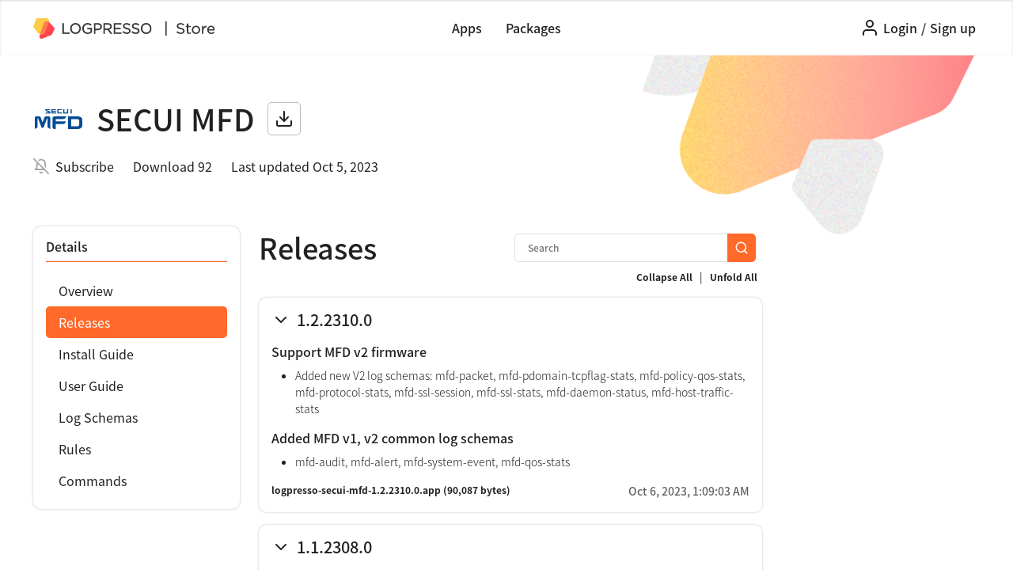

--- FILE ---
content_type: text/html; charset=utf-8
request_url: https://logpresso.store/en/apps/secui-mfd/releases
body_size: 16602
content:
<!DOCTYPE html>
<html>

<head>
    <meta http-equiv="Content-Type" content="text/html; charset=UTF-8">
    <meta name="viewport" content="width=device-width, initial-scale=1, shrink-to-fit=no">

    <meta property="og:type" content="website">
        <meta property="og:locale" content="en_US">
    <meta property="og:site_name" content="Logpresso Store">
    <meta property="og:title" content="Logpresso Store">
    <meta property="description" content="SECUI MFD app provides a dedicated parser, logger model, and attack detection, event, traffic oversubscription, traffic, interface, and performance dashboards for MFD v1, v2 logs.">
    <meta property="og:description" content="SECUI MFD app provides a dedicated parser, logger model, and attack detection, event, traffic oversubscription, traffic, interface, and performance dashboards for MFD v1, v2 logs.">
    <meta property="og:keywords" content="Logpresso Store">
    <meta property="og:image:alt" content="Logpresso Store">
    <meta property="og:image" content="https://logpresso.store/media/apps/secui-mfd/featured.png">
    <meta property="og:image:width" content="1200">
    <meta property="og:image:height" content="628">

    <meta name="google-site-verification" content="9CZn4jbqzFlFQFTDRJoOmO_JZP3Bb3-tLxD52LrKIqg" />
	<meta name="naver-site-verification" content="182ee61241dc84e6ada084d402b2d45a7584eaca" />

    <link rel="icon" href="/static/favicon.ico">
	<link href="https://netdna.bootstrapcdn.com/font-awesome/3.2.1/css/font-awesome.css" rel="stylesheet">
    <link rel="stylesheet" href="https://maxcdn.bootstrapcdn.com/bootstrap/4.0.0/css/bootstrap.min.css"
	integrity="sha384-Gn5384xqQ1aoWXA+058RXPxPg6fy4IWvTNh0E263XmFcJlSAwiGgFAW/dAiS6JXm" crossorigin="anonymous">
	<link rel="stylesheet" type="text/css" href="/static/index.css">
    <script src="/static/libs/jquery/3.6.0/jquery-3.6.0.min.js"></script>
    <script src="https://cdnjs.cloudflare.com/ajax/libs/popper.js/1.12.9/umd/popper.min.js"
        integrity="sha384-ApNbgh9B+Y1QKtv3Rn7W3mgPxhU9K/ScQsAP7hUibX39j7fakFPskvXusvfa0b4Q"
        crossorigin="anonymous"></script>
    <script src="https://maxcdn.bootstrapcdn.com/bootstrap/4.0.0/js/bootstrap.min.js"
        integrity="sha384-JZR6Spejh4U02d8jOt6vLEHfe/JQGiRRSQQxSfFWpi1MquVdAyjUar5+76PVCmYl"
        crossorigin="anonymous"></script>
	<script src="https://cdn.jsdelivr.net/npm/feather-icons/dist/feather.min.js"></script>
    <title>
        SECUI MFD | Releases | Logpresso Store
    </title>
</head>

<body>
    <div class="layout-wrapper">
        <header class="layout-header">
            <div class="header-wrapper">
                <div class="logo-wrapper default-logo">
                    <a class="logo-link" href="https://logpresso.com">
                        <img src="/static/imgs/logpresso.svg" />
                    </a>
                    <a class="logo-link" href="/">
                        <img src="/static/imgs/store.svg" />
                    </a>
                </div>
				<a class="dropdown-toggle menu-toggle reactive-sm" href="#" id="navbarDropdownMenuLink"
					data-toggle="dropdown" aria-haspopup="true" aria-expanded="false">
					<i data-feather="menu"></i>
				</a>
				<div class="dropdown-menu main-menu" aria-labelledby="navbarDropdownProfileLink">
					<a class="dropdown-item" href="/en/apps">Apps</a>
					<a class="dropdown-item" href="/en/packages">Packages</a>
				</div>
				<div class="logo-wrapper">
					<a class="logo-link" href="https://logpresso.com">
						<img src="/static/imgs/logpresso.svg" />
					</a>
					<a class="logo-link" href="/">
						<img src="/static/imgs/store.svg" />
					</a>
				</div>
                <nav class="header-menu-wrapper reactive-lg">
                    <a class="link" href="/en/apps">Apps</a>
                    <a class="link" href="/en/packages">Packages</a>
                </nav>
                <ul class="button-right">
                            <li class="header-menu dropdown header-menu-right no-session">
                                <a class="link" href="/en/login"><i data-feather="user"></i></a>
                                <a class="link link-text" href="/en/login?return=/en/apps/secui-mfd/releases">Login</a>
								<span class="link link-text" href="#">/</span>
                                <a class="link link-text" href="/en/signup">Sign up</a>
                            </li>
                </ul>
            </div>
        </header>

        <main class="layout-content" role="main">
            <div id="content" class="layout-default layout-release app-release-container app-detail">
	<header class="leadspace-container">
<div class="leadspace-top">
			<div class="leadspace-img">
			<img src="/media/apps/secui-mfd/logo.png">
		</div>
	<h1 class="leadspace-title">SECUI MFD</h1>

	<a class="btn btn-icon" href="#" onclick="event.preventDefault(); toastOpen('Sign in for download');">
		<i data-feather="download"></i></a>
</div>
<div class="leadspace-bottom">
	<div class="leadspace-subscribe"><i data-feather="bell-off"></i>
		<a onclick="subscribeApp('en', 'secui-mfd')">Subscribe</a>
	</div>
	<div class="leadspace-download"><span>Download 92</span></div>
	<div class="leadspace-version"><span>Last updated Oct 5, 2023</span></div>
</div>
<script>
	function changePublish(appCode, url) {
		uri = "/en/apps/" + appCode + url;
		console.log("post uri:", uri);
		$.post(uri, {}, function (data, status) {
			location.reload();
		});
	}
</script>
	</header>
	<section>
		<nav class="nav-container">
<div class="nav-title-wrapper">
	<h6 for="nav-title">Details</h6>
	<hr />
</div>
<div class="nav-list-wrapper">
	<ul class="nav-list">
		<li><a href="/en/apps/secui-mfd" class="nav-link">Overview</a></li>
		<li><a href="/en/apps/secui-mfd/releases" class="nav-link">Releases</a></li>
		<li><a href="/en/apps/secui-mfd/install-guide" class="nav-link">Install Guide</a></li>
		<li><a href="/en/apps/secui-mfd/user-guide" class="nav-link">User Guide</a></li>
		<li><a href="/en/apps/secui-mfd/log-schemas" class="nav-link log-schemas">Log Schemas</a></li>
		<li><a href="/en/apps/secui-mfd/rules" class="nav-link rules">Rules</a></li>
		<li><a href="/en/apps/secui-mfd/commands" class="nav-link commands">Commands</a></li>
	</ul>
</div>
<script>
	var url = window.location.toString();
	var str = url.split("#");
	function activeTreeNode() {
		$(".nav-list a").filter(function () {
			if (str[0] === this.href) {
				$(this).addClass("active");
			}
			if(str[0].includes('/commands')) {
				$('.nav-link.commands').addClass('active');
			}
			if(str[0].includes('/log-schemas')) {
				$('.nav-link.log-schemas').addClass('active');
			}
			if(str[0].includes('/rules')) {
				$('.nav-link.rules').addClass('active');
			}
		});
	}
	activeTreeNode();
</script>
		</nav>
		<article class="card-group-container">
			<header>
				<div class="title-wrapper">
					<h3 class="article-title">Releases</h3>
					<div class="btn-group-right">
						<form action="/en/apps/secui-mfd/releases" method="get" class="reactive-lg search-form">
							<input type="text" name="keywords" value="" id="keywords" placeholder="Search"/>
							<button type="submit" class="btn btn-primary search">
								<i data-feather="search"></i>
							</button>
						</form>
					</div>
				</div>
				<div class="search-wrapper">
					<div class="fold-btn">
						<button class="fold">Collapse All</button> | 
						<button class="unfold">Unfold All</button>
					</div>
				</div>
			</header>
			<div class="release-card-group">
				
				<div class="release-card-wrapper">
					<div class="release-info-card">
						<div class="release-title">
							<div class="release-version-wrapper">
								<div class="release-icon-wrapper">
									<i data-feather="chevron-down"></i>
								</div>
								<h5 class="release-version">1.2.2310.0</h5>
							</div>
						</div>
						<div class="release-note-wrapper">
							<p>Support MFD v2 firmware</p>
<ul>
<li>Added new V2 log schemas: mfd-packet, mfd-pdomain-tcpflag-stats, mfd-policy-qos-stats, mfd-protocol-stats, mfd-ssl-session, mfd-ssl-stats, mfd-daemon-status, mfd-host-traffic-stats</li>
</ul>
<p>Added MFD v1, v2 common log schemas</p>
<ul>
<li>mfd-audit, mfd-alert, mfd-system-event, mfd-qos-stats</li>
</ul>

						</div>
						<div class="bottom-group-wrapper">
							<div class="btn-wrapper">
								<a class="download" href="/media/apps/secui-mfd/logpresso-secui-mfd-1.2.2310.0.app">logpresso-secui-mfd-1.2.2310.0.app</a> (90,087 bytes)
							</div>
							<p class="release-date">Oct 6, 2023, 1:09:03 AM</p>
						</div>
					</div>
				</div>
				<div class="release-card-wrapper">
					<div class="release-info-card">
						<div class="release-title">
							<div class="release-version-wrapper">
								<div class="release-icon-wrapper">
									<i data-feather="chevron-down"></i>
								</div>
								<h5 class="release-version">1.1.2308.0</h5>
							</div>
						</div>
						<div class="release-note-wrapper">
							<p>Added Sonar app manifest.</p>

						</div>
						<div class="bottom-group-wrapper">
							<div class="btn-wrapper">
								<a class="download" href="/media/apps/secui-mfd/logpresso-secui-mfd-1.1.2308.0.app">logpresso-secui-mfd-1.1.2308.0.app</a> (78,134 bytes)
							</div>
							<p class="release-date">Aug 5, 2023, 6:25:56 PM</p>
						</div>
					</div>
				</div>
				<div class="release-card-wrapper">
					<div class="release-info-card">
						<div class="release-title">
							<div class="release-version-wrapper">
								<div class="release-icon-wrapper">
									<i data-feather="chevron-down"></i>
								</div>
								<h5 class="release-version">1.0.2307.0</h5>
							</div>
						</div>
						<div class="release-note-wrapper">
							<p>First Release</p>
<ul>
<li>MFD v1 log parser</li>
<li>MFD logger model</li>
<li>MFD dashboards (6 types)</li>
</ul>

						</div>
						<div class="bottom-group-wrapper">
							<div class="btn-wrapper">
								<a class="download" href="/media/apps/secui-mfd/logpresso-secui-mfd-1.0.2307.0.app">logpresso-secui-mfd-1.0.2307.0.app</a> (75,954 bytes)
							</div>
							<p class="release-date">Jul 11, 2023, 11:16:17 PM</p>
						</div>
					</div>
				</div>
			</div>
			<div class="pager-wrapper"></div>
		</article>
	</section>
</div>
<script>
	$('.release-version-wrapper').click(function(){
		$(this).parent().siblings('.release-note-wrapper').toggle();
		if ($(this).children('.release-icon-wrapper').children('svg').hasClass('feather-chevron-up')) {
			$(this).children('.release-icon-wrapper').html('<i data-feather="chevron-right"></i>');
		} else {
			$(this).children('.release-icon-wrapper').html('<i data-feather="chevron-up"></i>');
		}
		feather.replace();
	})
	$('.fold').click(function(){
		$('.release-note-wrapper').hide();
		$('.release-icon-wrapper').html('<i data-feather="chevron-down"></i>');
		feather.replace();
	})
	$('.unfold').click(function(){
		$('.release-note-wrapper').show();
		$('.release-icon-wrapper').html('<i data-feather="chevron-up"></i>');
		feather.replace();
	})
	$('.download').click(function(e){
			e.preventDefault();	
			toastOpen('Sign in for download');
	})
</script>

        </main>
    </div>
    <footer class="layout-footer">
        <div class="footer-wrapper">
            <div class="footer-bottom">
				<div class="footer-bottom-left dropdown">
					<a class="btn btn-icon-text btn-locale" href="#" id="dropdownLocale" data-toggle="dropdown" aria-haspopup="true" aria-expanded="false">
						<i data-feather="globe"></i>
						<span>English</span>
						<i data-feather="chevron-down"></i>
					</a>
					<div class="dropdown-menu" aria-labelledby="dropdownLocale">
						<a class="dropdown-item" onclick="changeLocale('ko')">한국어</a>
						<a class="dropdown-item" onclick="changeLocale('en')">English</a>
					</div>
				</div>
				<div class="footer-bottom-right">
					<div class="copyright">ⓒ 2022 Logpresso Inc. All rights reserved.</div>
					<div class="footer-bottom-link-wrapper">
						<a href="/en/privacy-policy">Privacy Policy</a>
						<span>|</span>
						<a href="/en/terms-of-use">Terms of Use</a>
					</div>
				</div>
            </div>
        </div>
    </footer>
	<div class="modal-overlay" id="modal">
		<div class="modal-window">
			<div class="title">
				<div class="modal-header-wrapper">
					<i class="app-delete" data-feather="alert-triangle"></i>
					<p class="modal-title-area app-delete"></p>
					<p class="modal-title-area common-delete"></p>
				</div>
				<div class="close-area">
					<i data-feather="x"></i>
				</div>
			</div>
			<div class="content">
				<p class="modal-alert app-delete"></p>
				<p class="modal-message app-delete"></p>
				<p class="modal-message common-delete"></p>
				<input type="text" class="app-delete input-app-code disabled" placeholder=""/>
			</div>
			<hr />
			<div class="footer">
				<button class="btn btn-primary btn-icon-text app-delete-submit app-delete" disabled>
					<i data-feather="trash-2"></i>
					<text class="delete-button"></text>	
				</button>
				<button class="btn btn-primary btn-icon-text common-delete-submit common-delete">
					<i data-feather="trash-2"></i>
					<text class="delete-button"></text>
				</button>
				<button class="btn btn-close cancel-button"></button>
			</div>
		</div>
	</div>
	<div class="modal" id="img-modal">
		<div class="modal-dialog modal-xl modal-dialog-centered">
			<div class="modal-content">
				<div class="modal-header">
					<h4 class="modal-title"></h4>
					<button type="button" class="close" data-dismiss="modal">&times;</button>
				</div>
				<div class="modal-body">
					<img class="card-img-top rounded img-fluid" src="#" />
				</div>
				<div class="modal-footer">
					<button type="button" class="btn btn-icon-text btn-url-copy" data-dismiss="modal" onclick="copyImagePath(this)">
						<i data-feather="copy"></i>
						<span class="copy-btn-text"></span>
					</button>
					<button type="button" class="btn btn-primary close-button" data-dismiss="modal"></button>
				</div>
			</div>
		</div>
	</div>
	
	<div class="toast">
		<div class="toast-text">
			<i class="icon-cog"></i>
			<span class="toast-message"></span>
		</div>
		<i class="icon-remove" onclick="closeToast();"></i>
	</div>
	<a href="#" class="btn_gotop">
		<i data-feather="chevron-up"></i>
	</a>
	<script src="/static/js/common.js"></script>
	<script src="/static/js/modal.js"></script>
	<script>
		$('a.delete-modal-open').click(function () {
			$('#modal .modal-title-area.common-delete').text('Delete item');
			$('#modal .modal-message.common-delete').text('Are you sure to delete?');
			$('#modal .delete-button').text('Delete');
			$('#modal .cancel-button').text('Cancel');
			
		});
		$('a.btn-app-delete').click(function () {
			$('#modal .modal-title-area.app-delete').text('Delete app');
			$('#modal .modal-alert.app-delete').text('This will permanently delete app release files, manual pages, images.');
			$('#modal .modal-message.app-delete').text('Please type app code to confirm.');
			$('#modal .delete-button').text('Delete');
			$('#modal .cancel-button').text('Cancel');
		});
		$('.img-fluid').click(function () {
			this.alt ? $('#img-modal .modal-title').text(this.alt): $('#img-modal .modal-title').text('View larger image');
			$('#img-modal .copy-btn-text').text('Copy image address');
			$('#img-modal .close-button').text('Close');
		});
		
		function changeLocale(lang) {
            if (lang === 'en' && window.location.pathname.startsWith('/ko')) {
                window.location = '/en' + window.location.pathname.substring(3);
            } else if (lang === 'ko' && window.location.pathname.startsWith('/en')) {
                window.location = '/ko' + window.location.pathname.substring(3);
            }
		}
		function copyImagePath(data) {
			var text = $(data).parents('#img-modal').attr('src');
			copyToTextClipboard(text, "Copied to clipboard.");
		}
		
		$(window).scroll(function(){
			if ($(this).scrollTop() > 70){
				$('.btn_gotop').show();
			} else{
				$('.btn_gotop').hide();
			}
		});
		$('.btn_gotop').click(function(){
			$('html, body').animate({scrollTop:0},400);
			return false;
		});
        $(document).ready(function () {
            var url = window.location.toString();
            $('.link').filter(function () { return url.startsWith(this.href); }).addClass('active');
        });
        $(".default-logo").hide();
        $('.home-container').parents('.layout-wrapper').css('background', '#fafafa');
        
            $('.header-wrapper').addClass('no-session');
        feather.replace();
        
    </script>
</body>

</html>


--- FILE ---
content_type: text/css; charset=utf-8
request_url: https://logpresso.store/static/index.css
body_size: 12999
content:
@import url("//cdn.jsdelivr.net/gh/wan2land/d2coding/d2coding-full.css");
.layout-default section {
  padding: 16px 52px;
  display: flex;
}
.layout-default section aside,
.layout-default section nav {
  width: 306px;
  box-shadow: 0px 0px 3px rgba(0, 0, 0, 0.25);
  border-radius: 10px;
  padding: 16px;
  height: fit-content;
  flex-shrink: 0;
  background: #fff;
}
.layout-default section aside ul,
.layout-default section nav ul {
  list-style: none;
}
.layout-default section nav.nav-container .nav-title-wrapper .nav-title {
  font-weight: 500;
  font-size: 16px;
  line-height: 24px;
  font-family: "Noto Sans KR";
  font-style: normal;
}
.layout-default section nav.nav-container .nav-title-wrapper hr {
  margin: 8px 0 16px 0;
  border-bottom: 1px solid #ff692a;
}
.layout-default section nav.nav-container ul.nav-list {
  padding: 0;
}
.layout-default section nav.nav-container ul.nav-list li a {
  padding: 8px 16px;
  font-weight: 400;
  font-size: 16px;
  line-height: 24px;
  font-family: "Noto Sans KR";
  font-style: normal;
}
.layout-default section nav.nav-container ul.nav-list li a.active {
  background: #ff692a;
  color: #fff;
  border-radius: 5px;
}
.layout-default section nav.nav-container ul.nav-list li a.active:hover {
  color: #fff !important;
}
.layout-default section nav.nav-container ul.nav-list li:last-child {
  margin-bottom: 0;
}
.layout-default section article header {
  display: flex;
  flex-direction: column;
  margin-bottom: 16px;
}
.layout-default section article header .title-wrapper {
  display: flex;
  justify-content: space-between;
}
.layout-default section article header .title-wrapper h2 {
  font-weight: 500;
  font-size: 36px;
  line-height: 54px;
  font-family: "Noto Sans KR";
  font-style: normal;
}
.layout-default section article header .title-wrapper .btn-group-right {
  align-self: center;
  display: flex;
}
.layout-default section article header .title-wrapper .btn-group-right .search-form {
  display: flex;
}
.layout-default section article header .title-wrapper .btn-group-right .search-form input {
  width: 269px;
  border: 1px solid #e0e0e0;
  border-right: 0;
  box-sizing: border-box;
  border-radius: 5px 0 0 5px;
  padding: 8px 16px;
  font-weight: 500;
  font-size: 12px;
  line-height: 18px;
  font-family: "Noto Sans KR";
  font-style: normal;
}
.layout-default section article header .title-wrapper .btn-group-right .search-form input::placeholder {
  font-weight: 500;
  font-size: 12px;
  line-height: 18px;
  font-family: "Noto Sans KR";
  font-style: normal;
}
.layout-default section article header .title-wrapper .btn-group-right .search-form .btn.search {
  font-weight: 700;
  font-size: 12px;
  line-height: 18px;
  font-family: "Noto Sans KR";
  font-style: normal;
  display: flex;
  justify-content: center;
  align-items: center;
  border: 1px solid #ff692a;
  border-radius: 0 5px 5px 0;
  margin-right: 8px;
  padding: 8px;
}
.layout-default section article header .title-wrapper .btn-group-right .btn-icon-text {
  font-weight: 700;
  font-size: 12px;
  line-height: 18px;
  font-family: "Noto Sans KR";
  font-style: normal;
  padding: 8px 16px 8px 12px;
}
.layout-default section article header .title-wrapper .btn-group-right .dropdown-menu {
  min-width: auto !important;
}
.layout-default section article header .title-wrapper .btn-group-right .dropdown-menu .dropdown-item {
  font-weight: 700;
  font-size: 12px;
  line-height: 18px;
  font-family: "Noto Sans KR";
  font-style: normal;
}
.layout-default section article header .search-wrapper {
  display: flex;
  align-items: center;
}
.layout-default section article header .search-wrapper .article-desc {
  font-weight: 500;
  font-size: 14px;
  line-height: 21px;
  font-family: "Noto Sans KR";
  font-style: normal;
  color: #929292;
  padding: 0;
}
.layout-default section article header .search-wrapper .fold-btn {
  margin-left: auto;
}
.layout-default section article header .search-wrapper .fold-btn button {
  font-weight: 700;
  font-size: 12px;
  line-height: 18px;
  font-family: "Noto Sans KR";
  font-style: normal;
  border: none;
  background: none;
}
.layout-default section article header .search-wrapper .fold-btn button:focus {
  outline: none;
}
.layout-default section article header .search-wrapper .fold-btn button:hover {
  cursor: pointer;
  color: #ff692a;
}
.layout-default section article header .article-title,
.layout-default section article header span,
.layout-default section article header h3 {
  font-weight: 700;
  font-size: 28px;
  line-height: 42px;
  font-family: "Noto Sans KR";
  font-style: normal;
  padding-bottom: 0 !important;
  align-self: center;
}
.layout-default section article header .article-title {
  font-weight: 500;
  font-size: 36px;
  line-height: 54px;
  font-family: "Noto Sans KR";
  font-style: normal;
  padding-bottom: 0 !important;
  align-self: center;
}
.layout-default section article header .search-form {
  display: flex;
}
.layout-default section article header .search-form input {
  width: 300px;
  border: 1px solid #e0e0e0;
  border-right: 0;
  box-sizing: border-box;
  border-radius: 5px 0 0 5px;
  padding: 8px 16px;
  font-weight: 500;
  font-size: 12px;
  line-height: 18px;
  font-family: "Noto Sans KR";
  font-style: normal;
}
.layout-default section article header .search-form input::placeholder {
  font-weight: 500;
  font-size: 12px;
  line-height: 18px;
  font-family: "Noto Sans KR";
  font-style: normal;
}
.layout-default section article header .search-form .btn.search {
  font-weight: 700;
  font-size: 12px;
  line-height: 18px;
  font-family: "Noto Sans KR";
  font-style: normal;
  display: flex;
  justify-content: center;
  align-items: center;
  border: 1px solid #ff692a;
  border-radius: 0 5px 5px 0;
  margin-right: 8px;
  padding: 8px;
}
.layout-default section article header svg {
  width: 18px;
  height: 18px;
}
.layout-default section article header .command-view-title {
  font-weight: 500;
  font-size: 38px;
  line-height: 46px;
  font-family: "Noto Sans KR";
  font-style: normal;
  padding-bottom: 16px;
}
.layout-default section article .no-result-wrapper {
  padding: 32px;
  width: 100%;
  display: flex;
  align-items: center;
  flex-direction: column;
}
.layout-default section article .no-result-wrapper *:not(:last-child) {
  margin-bottom: 16px;
}
.layout-default section article .no-result-wrapper .no-result-title {
  font-weight: 700;
  font-size: 28px;
  line-height: 42px;
  font-family: "Noto Sans KR";
  font-style: normal;
}
.layout-default section article .no-result-wrapper .no-result-description {
  font-weight: 400;
  font-size: 18px;
  line-height: 27px;
  font-family: "Noto Sans KR";
  font-style: normal;
}
@media screen and (max-width: 1399px) {
  .layout-default {
    max-width: 1399px;
    min-width: 1200px;
  }
  .layout-default section {
    padding: 16px 42px;
  }
  .layout-default section aside,
  .layout-default section nav {
    width: 261px;
  }
}
@media screen and (max-width: 1199px) {
  .layout-default {
    max-width: 1199px;
    min-width: 768px;
  }
  .layout-default section {
    padding: 16px 30px;
  }
  .layout-default section aside,
  .layout-default section nav {
    width: 216px;
  }
}
@media screen and (max-width: 767px) {
  .layout-default {
    min-width: 375px;
  }
  .layout-default section {
    padding: 16px;
  }
  .layout-default section aside,
  .layout-default section nav {
    width: 100%;
  }
}
.layout-app-card section article.card-group-container {
  width: 100%;
}
.layout-app-card section article.card-group-container .card-tab-wrapper {
  padding: 0 12px;
  display: flex;
  margin-bottom: 24px;
}
.layout-app-card section article.card-group-container .card-tab-wrapper button {
  width: 50%;
  font-weight: 400;
  font-size: 16px;
  line-height: 24px;
  font-family: "Noto Sans KR";
  font-style: normal;
  text-align: left;
  border: none;
  background: none;
  padding: 0 0 8px 16px;
  border-bottom: 2px solid #e0e0e0;
}
.layout-app-card section article.card-group-container .card-tab-wrapper button.active {
  border-bottom: 2px solid #ff692a;
}
.layout-app-card section article.card-group-container .content-tab {
  display: none;
}
.layout-app-card section article.card-group-container .content-tab header {
  padding: 0 12px;
}
.layout-app-card section article.card-group-container .content-tab.show {
  display: block;
}
.layout-app-card section article.card-group-container > header {
  display: flex;
  flex-direction: column;
  padding-left: 24px;
  padding-right: 12px;
  margin-bottom: 24px;
}
.layout-app-card section article.card-group-container .app-card-group {
  display: flex;
  flex-direction: row;
  flex-wrap: wrap;
  padding-left: 12px;
}
.layout-app-card section article.card-group-container .app-card-group .app-card-wrapper {
  padding: 0 12px 24px 12px;
  width: 33.33333333%;
}
.layout-app-card section article.card-group-container .app-card-group .app-card-wrapper .app-card {
  background: #fff;
  height: 100%;
  padding: 16px;
  box-shadow: 0px 0px 3px rgba(0, 0, 0, 0.25);
  border-radius: 10px;
  display: flex;
  flex-direction: column;
}
.layout-app-card section article.card-group-container .app-card-group .app-card-wrapper .app-card a {
  width: 100%;
  display: flex;
  flex-direction: column;
}
.layout-app-card section article.card-group-container .app-card-group .app-card-wrapper .app-card a:hover {
  color: initial !important;
}
.layout-app-card section article.card-group-container .app-card-group .app-card-wrapper .app-card.add-app {
  height: 100%;
  min-height: 313px;
}
.layout-app-card section article.card-group-container .app-card-group .app-card-wrapper .app-card.add-app a {
  display: flex;
  justify-content: center;
  align-items: center;
  font-weight: 700;
  font-size: 18px;
  line-height: 27px;
  font-family: "Noto Sans KR";
  font-style: normal;
}
.layout-app-card section article.card-group-container .app-card-group .app-card-wrapper .app-card.add-app a.plus-btn-wrapper {
  height: 100%;
}
.layout-app-card section article.card-group-container .app-card-group .app-card-wrapper .app-card.add-app a .plus-btn {
  margin-bottom: 31px;
}
.layout-app-card section article.card-group-container .app-card-group .app-card-wrapper .app-card-img-wrapper,
.layout-app-card section article.card-group-container .app-card-group .app-card-wrapper .app-card-title,
.layout-app-card section article.card-group-container .app-card-group .app-card-wrapper .app-card-desc {
  margin-bottom: 16px;
}
.layout-app-card section article.card-group-container .app-card-group .app-card-wrapper .app-card-img-wrapper {
  display: flex;
  align-items: center;
  border-radius: 5px;
}
.layout-app-card section article.card-group-container .app-card-group .app-card-wrapper .app-card-img-wrapper .app-card-img {
  width: 64px;
  height: 64px;
  display: flex;
  justify-content: center;
  align-items: center;
  border-radius: 5px;
}
.layout-app-card section article.card-group-container .app-card-group .app-card-wrapper .app-card-img-wrapper .app-card-img.no-image {
  background-color: #fafafa;
}
.layout-app-card section article.card-group-container .app-card-group .app-card-wrapper .app-card-img-wrapper .app-card-img img {
  width: 100%;
  height: 100%;
  border-radius: 5px;
  border: none;
  object-fit: cover;
}
.layout-app-card section article.card-group-container .app-card-group .app-card-wrapper .app-card-title {
  font-weight: 700;
  font-size: 18px;
  line-height: 27px;
  font-family: "Noto Sans KR";
  font-style: normal;
  display: flex;
}
.layout-app-card section article.card-group-container .app-card-group .app-card-wrapper .app-card-title svg {
  margin-right: 10px;
}
.layout-app-card section article.card-group-container .app-card-group .app-card-wrapper .app-card-title:hover {
  color: #ff7d4a;
}
.layout-app-card section article.card-group-container .app-card-group .app-card-wrapper .app-card-desc {
  font-weight: 300;
  font-size: 16px;
  line-height: 24px;
  font-family: "Noto Sans KR";
  font-style: normal;
  display: -webkit-box;
  height: 125px;
  -webkit-line-clamp: 5;
  -webkit-box-orient: vertical;
  overflow: hidden;
}
.layout-app-card section article.card-group-container .app-card-group .app-card-wrapper .app-card-platform {
  margin-bottom: 8px;
  height: 21px;
}
.layout-app-card section article.card-group-container .app-card-group .app-card-wrapper .app-card-platform,
.layout-app-card section article.card-group-container .app-card-group .app-card-wrapper .app-card-update {
  font-weight: 500;
  font-size: 14px;
  line-height: 21px;
  font-family: "Noto Sans KR";
  font-style: normal;
}
@media screen and (max-width: 1399px) {
  .app-list-container {
    max-width: 1399px;
    min-width: 1200px;
  }
}
@media screen and (max-width: 1199px) {
  .app-list-container {
    max-width: 1199px;
    min-width: 768px;
  }
  .app-list-container section article.card-group-container .app-card-group .app-card-wrapper {
    width: 50%;
  }
}
@media screen and (max-width: 767px) {
  .app-list-container {
    min-width: 375px;
  }
  .app-list-container section {
    flex-direction: column;
  }
  .app-list-container section article.card-group-container {
    padding: 0;
  }
  .app-list-container section article.card-group-container .app-card-group .app-card-wrapper {
    padding-bottom: 16px;
    width: 100%;
  }
}
.layout-center {
  width: 1400px;
}
.layout-center section {
  display: flex;
  justify-content: center;
  padding: 16px 52px;
}
.layout-center section article {
  display: flex;
  justify-content: center;
  align-items: center;
  flex-direction: column;
  width: 332px;
}
.layout-center section article .center-card {
  width: 100%;
  padding: 16px;
  margin-bottom: 16px;
  background: #ffffff;
  box-shadow: 0px 0px 3px rgba(0, 0, 0, 0.25);
  border-radius: 10px;
  display: flex;
  align-items: center;
  justify-content: center;
  flex-direction: column;
}
.layout-center section article .center-card.card-fix {
  height: 135px;
}
.layout-center section article .center-card.card-fix .google-login-wrapper {
  width: 300px;
  height: 42px;
}
.layout-center section article .center-card .center-card-title,
.layout-center section article .center-card label {
  font-weight: 500;
  font-size: 16px;
  line-height: 24px;
  font-family: "Noto Sans KR";
  font-style: normal;
}
.layout-center section article .center-card hr {
  width: 60px;
  margin: 16px 0;
  border-color: #ff692a;
}
.layout-center section article .center-card .center-card-content {
  margin-bottom: 16px;
  font-weight: 300;
  font-size: 16px;
  line-height: 24px;
  font-family: "Noto Sans KR";
  font-style: normal;
}
.layout-center section article .center-card form {
  width: 100%;
}
.layout-center section article .center-card form .form-group {
  margin-bottom: 16px;
}
.layout-center section article .center-card form .form-group label {
  margin-bottom: 8px;
}
.layout-center section article .center-card form .form-group input {
  font-weight: 400;
  font-size: 16px;
  line-height: 24px;
  font-family: "Noto Sans KR";
  font-style: normal;
}
.layout-center section article .center-card form .btn-wrapper {
  margin-top: 16px;
  display: flex;
  justify-content: center;
}
.layout-center section article .center-card .btn-submit {
  width: 100%;
  border-radius: 5px;
  background: #ffffff;
  border: 1px solid #dadce0;
  font-weight: 400;
  font-size: 16px;
  line-height: 24px;
  font-family: "Noto Sans KR";
  font-style: normal;
  text-align: center;
  padding: 8px 0;
}
.layout-release {
  max-width: 1400px;
  width: 1400px;
}
.layout-release section {
  display: flex;
}
.layout-release section article.card-group-container {
  margin-left: 24px;
}
.layout-release section article.card-group-container > header {
  margin-bottom: 16px !important;
}
.layout-release section article.card-group-container .release-card-group {
  font-weight: 300;
  font-size: 16px;
  line-height: 24px;
  font-family: "Noto Sans KR";
  font-style: normal;
}
.layout-release section article.card-group-container .release-card-group .release-card-wrapper {
  display: flex;
  margin-bottom: 16px;
}
.layout-release section article.card-group-container .release-card-group .release-card-wrapper .release-info-card {
  width: 100%;
  padding: 16px;
  box-shadow: 0px 0px 3px rgba(0, 0, 0, 0.25);
  border-radius: 10px;
}
.layout-release section article.card-group-container .release-card-group .release-card-wrapper .release-info-card .release-title {
  display: flex;
  margin-bottom: 16px;
}
.layout-release section article.card-group-container .release-card-group .release-card-wrapper .release-info-card .release-title .release-version-wrapper {
  display: flex;
  align-items: center;
  overflow: hidden;
}
.layout-release section article.card-group-container .release-card-group .release-card-wrapper .release-info-card .release-title .release-version-wrapper:hover {
  cursor: pointer;
  color: #ff692a;
}
.layout-release section article.card-group-container .release-card-group .release-card-wrapper .release-info-card .release-title .release-version-wrapper .release-icon-wrapper {
  display: flex;
  align-items: center;
  padding: 0;
  margin-right: 8px;
}
.layout-release section article.card-group-container .release-card-group .release-card-wrapper .release-info-card .release-title .release-version-wrapper .release-icon-wrapper svg {
  width: 24px;
  height: 24px;
}
.layout-release section article.card-group-container .release-card-group .release-card-wrapper .release-info-card .release-title .release-version-wrapper .release-icon-wrapper:hover {
  cursor: pointer;
  color: #ff692a;
}
.layout-release section article.card-group-container .release-card-group .release-card-wrapper .release-info-card .release-title .release-version-wrapper .release-version {
  font-weight: 500;
  font-size: 20px;
  line-height: 24px;
  font-family: "Noto Sans KR";
  font-style: normal;
  overflow: hidden;
  text-overflow: ellipsis;
  white-space: nowrap;
  margin-right: 8px;
}
.layout-release section article.card-group-container .release-card-group .release-card-wrapper .release-info-card .release-desc {
  font-weight: 500;
  font-size: 14px;
  line-height: 21px;
  font-family: "Noto Sans KR";
  font-style: normal;
  margin-bottom: 16px;
}
.layout-release section article.card-group-container .release-card-group .release-card-wrapper .release-info-card .release-note-wrapper {
  word-break: break-word;
}
.layout-release section article.card-group-container .release-card-group .release-card-wrapper .release-info-card .release-note-wrapper .external-link {
  text-decoration: underline;
  text-underline-offset: 3px;
}
.layout-release section article.card-group-container .release-card-group .release-card-wrapper .release-info-card .release-note-wrapper ul {
  list-style-type: disc;
  font-weight: 500;
  font-size: 16px;
  line-height: 30px;
  font-family: "Noto Sans KR";
  font-style: normal;
}
.layout-release section article.card-group-container .release-card-group .release-card-wrapper .release-info-card .release-note-wrapper li {
  font-weight: 300;
  font-size: 16px;
  line-height: 28px;
  font-family: "Noto Sans KR";
  font-style: normal;
}
.layout-release section article.card-group-container .release-card-group .release-card-wrapper .release-info-card .release-note-wrapper > ul {
  padding: 0 0 0 30px;
}
.layout-release section article.card-group-container .release-card-group .release-card-wrapper .release-info-card .release-note-wrapper > ul > li > a {
  font-style: normal;
  font-weight: 400;
  font-size: 16px;
  line-height: 22px;
}
.layout-release section article.card-group-container .release-card-group .release-card-wrapper .release-info-card .release-note-wrapper img {
  max-width: 100%;
  max-height: 500px;
  border-radius: 5px;
  border: none;
}
.layout-release section article.card-group-container .release-card-group .release-card-wrapper .release-info-card .release-note-wrapper p {
  font-weight: 300;
  font-size: 16px;
  line-height: 28px;
  font-family: "Noto Sans KR";
  font-style: normal;
}
.layout-release section article.card-group-container .release-card-group .release-card-wrapper .release-info-card .release-note-wrapper h1,
.layout-release section article.card-group-container .release-card-group .release-card-wrapper .release-info-card .release-note-wrapper h2,
.layout-release section article.card-group-container .release-card-group .release-card-wrapper .release-info-card .release-note-wrapper h3,
.layout-release section article.card-group-container .release-card-group .release-card-wrapper .release-info-card .release-note-wrapper h4,
.layout-release section article.card-group-container .release-card-group .release-card-wrapper .release-info-card .release-note-wrapper h5,
.layout-release section article.card-group-container .release-card-group .release-card-wrapper .release-info-card .release-note-wrapper h6 {
  padding: 10px 0;
}
.layout-release section article.card-group-container .release-card-group .release-card-wrapper .release-info-card .release-note-wrapper code {
  color: #212121;
}
.layout-release section article.card-group-container .release-card-group .release-card-wrapper .release-info-card .release-note-wrapper h1 {
  font-weight: 500;
  font-size: 34px;
  line-height: 50px;
  font-family: "Noto Sans KR";
  font-style: normal;
}
.layout-release section article.card-group-container .release-card-group .release-card-wrapper .release-info-card .release-note-wrapper h2 {
  font-weight: 500;
  font-size: 28px;
  line-height: 42px;
  font-family: "Noto Sans KR";
  font-style: normal;
}
.layout-release section article.card-group-container .release-card-group .release-card-wrapper .release-info-card .release-note-wrapper h3 {
  font-weight: 700;
  font-size: 24px;
  line-height: 36px;
  font-family: "Noto Sans KR";
  font-style: normal;
}
.layout-release section article.card-group-container .release-card-group .release-card-wrapper .release-info-card .release-note-wrapper h4 {
  font-weight: 500;
  font-size: 20px;
  line-height: 34px;
  font-family: "Noto Sans KR";
  font-style: normal;
}
.layout-release section article.card-group-container .release-card-group .release-card-wrapper .release-info-card .release-note-wrapper h5 {
  font-weight: 500;
  font-size: 18px;
  line-height: 32px;
  font-family: "Noto Sans KR";
  font-style: normal;
}
.layout-release section article.card-group-container .release-card-group .release-card-wrapper .release-info-card .release-note-wrapper h6 {
  font-weight: 500;
  font-size: 16px;
  line-height: 30px;
  font-family: "Noto Sans KR";
  font-style: normal;
}
.layout-release section article.card-group-container .release-card-group .release-card-wrapper .release-info-card .release-note-wrapper code {
  color: #212121;
  font-family: "D2Coding";
}
.layout-release section article.card-group-container .release-card-group .release-card-wrapper .release-info-card .release-note-wrapper .command-wrapper {
  padding: 10px;
  padding-left: 15px;
  background: #f5f5f5;
  border-radius: 10px;
}
.layout-release section article.card-group-container .release-card-group .release-card-wrapper .release-info-card .release-note-wrapper .command-wrapper * {
  margin-top: 0 !important;
}
.layout-release section article.card-group-container .release-card-group .release-card-wrapper .release-info-card .release-note-wrapper .command-wrapper .command {
  display: block;
  padding-left: 10px;
  border-left: 3px solid #ff692a;
  font-weight: 400;
  font-size: 14px;
  line-height: 24px;
  font-family: "Noto Sans KR";
  font-style: normal;
}
.layout-release section article.card-group-container .release-card-group .release-card-wrapper .release-info-card .release-note-wrapper .code-wrapper {
  position: relative;
}
.layout-release section article.card-group-container .release-card-group .release-card-wrapper .release-info-card .release-note-wrapper .code-wrapper * {
  margin-top: 0 !important;
}
.layout-release section article.card-group-container .release-card-group .release-card-wrapper .release-info-card .release-note-wrapper .code-wrapper .clipboard.icon {
  cursor: pointer;
  color: #212121;
  padding: 15px;
  position: absolute;
  right: 0;
}
.layout-release section article.card-group-container .release-card-group .release-card-wrapper .release-info-card .release-note-wrapper .code-wrapper .clipboard.icon i {
  vertical-align: top;
}
.layout-release section article.card-group-container .release-card-group .release-card-wrapper .release-info-card .release-note-wrapper .code-wrapper .clipboard.icon .icon-copy {
  font-size: 14px;
  font-weight: 400;
  line-height: 24px;
}
.layout-release section article.card-group-container .release-card-group .release-card-wrapper .release-info-card .release-note-wrapper .code-wrapper code {
  font-weight: 400;
  font-size: 14px;
  line-height: 24px;
  font-family: "D2Coding";
  font-style: normal;
}
.layout-release section article.card-group-container .release-card-group .release-card-wrapper .release-info-card .release-note-wrapper pre {
  padding: 15px 44px 15px 15px;
  background: #f5f5f5;
  border-radius: 10px;
  margin-bottom: 0;
}
.layout-release section article.card-group-container .release-card-group .release-card-wrapper .release-info-card .release-note-wrapper pre code {
  display: block;
  white-space: pre;
  overflow: auto;
}
.layout-release section article.card-group-container .release-card-group .release-card-wrapper .release-info-card .release-note-wrapper code,
.layout-release section article.card-group-container .release-card-group .release-card-wrapper .release-info-card .release-note-wrapper .command {
  font-size: inherit;
  font-weight: inherit;
  line-height: inherit;
}
.layout-release section article.card-group-container .release-card-group .release-card-wrapper .release-info-card .release-note-wrapper dl dt {
  font-weight: 700;
  font-size: 16px;
  line-height: 24px;
  font-family: "Noto Sans KR";
  font-style: normal;
}
.layout-release section article.card-group-container .release-card-group .release-card-wrapper .release-info-card .release-note-wrapper dl dd {
  padding: 0 0 0 20px;
  font-weight: 300;
  font-size: 16px;
  line-height: 28px;
  font-family: "Noto Sans KR";
  font-style: normal;
}
.layout-release section article.card-group-container .release-card-group .release-card-wrapper .release-info-card .release-note-wrapper .toc-content ul {
  list-style: none;
}
.layout-release section article.card-group-container .release-card-group .release-card-wrapper .release-info-card .release-note-wrapper .alert {
  padding: 15px;
  background: #fff8e4;
  border-radius: 10px;
}
.layout-release section article.card-group-container .release-card-group .release-card-wrapper .release-info-card .release-note-wrapper .alert * {
  margin-top: 0 !important;
}
.layout-release section article.card-group-container .release-card-group .release-card-wrapper .release-info-card .release-note-wrapper .alert .alert-title {
  display: flex;
  padding-bottom: 10px;
  font-weight: 500;
  font-size: 14px;
  line-height: 22px;
  font-family: "Noto Sans KR";
  font-style: normal;
}
.layout-release section article.card-group-container .release-card-group .release-card-wrapper .release-info-card .release-note-wrapper .alert .alert-title i,
.layout-release section article.card-group-container .release-card-group .release-card-wrapper .release-info-card .release-note-wrapper .alert .alert-title svg {
  height: 24px;
  margin-right: 4px;
}
.layout-release section article.card-group-container .release-card-group .release-card-wrapper .release-info-card .release-note-wrapper .alert .alert-title div {
  padding-top: 3px;
}
.layout-release section article.card-group-container .release-card-group .release-card-wrapper .release-info-card .release-note-wrapper .alert .alert-desc {
  padding-left: 4px;
  font-weight: 300;
  font-size: 14px;
  line-height: 22px;
  font-family: "Noto Sans KR";
  font-style: normal;
}
.layout-release section article.card-group-container .release-card-group .release-card-wrapper .release-info-card .release-note-wrapper .note {
  background: #fff8e4;
}
.layout-release section article.card-group-container .release-card-group .release-card-wrapper .release-info-card .release-note-wrapper .note .alert-title {
  color: #fba434;
}
.layout-release section article.card-group-container .release-card-group .release-card-wrapper .release-info-card .release-note-wrapper .caution {
  background: #ffebef;
}
.layout-release section article.card-group-container .release-card-group .release-card-wrapper .release-info-card .release-note-wrapper .caution .alert-title {
  color: #e4062c;
}
.layout-release section article.card-group-container .release-card-group .release-card-wrapper .release-info-card .release-note-wrapper .tip {
  background: #eceff1;
}
.layout-release section article.card-group-container .release-card-group .release-card-wrapper .release-info-card .release-note-wrapper .tip .alert-title {
  color: #455a64;
}
.layout-release section article.card-group-container .release-card-group .release-card-wrapper .release-info-card .release-note-wrapper .tip .alert-title i {
  font-size: 24px;
}
.layout-release section article.card-group-container .release-card-group .release-card-wrapper .release-info-card .release-note-wrapper table {
  width: 100%;
}
.layout-release section article.card-group-container .release-card-group .release-card-wrapper .release-info-card .release-note-wrapper table * {
  margin-top: 0 !important;
}
.layout-release section article.card-group-container .release-card-group .release-card-wrapper .release-info-card .release-note-wrapper table tbody tr {
  border-radius: 5px;
}
.layout-release section article.card-group-container .release-card-group .release-card-wrapper .release-info-card .release-note-wrapper table tbody tr:nth-child(2n + 1) {
  background-color: #f5f5f5;
}
.layout-release section article.card-group-container .release-card-group .release-card-wrapper .release-info-card .release-note-wrapper table th {
  padding: 5px;
  font-weight: 500;
  font-size: 14px;
  line-height: 24px;
  font-family: "Noto Sans KR";
  font-style: normal;
}
.layout-release section article.card-group-container .release-card-group .release-card-wrapper .release-info-card .release-note-wrapper table td {
  padding: 5px;
  font-weight: 400;
  font-size: 12px;
  line-height: 24px;
  font-family: "Noto Sans KR";
  font-style: normal;
}
.layout-release section article.card-group-container .release-card-group .release-card-wrapper .release-info-card .release-note-wrapper table td:first-child {
  border-top-left-radius: 5px;
  border-bottom-left-radius: 5px;
}
.layout-release section article.card-group-container .release-card-group .release-card-wrapper .release-info-card .release-note-wrapper table td:last-child {
  border-top-right-radius: 5px;
  border-bottom-right-radius: 5px;
  border-right: none;
}
.layout-release section article.card-group-container .release-card-group .release-card-wrapper .release-info-card .release-note-wrapper * {
  margin-top: 14px !important;
  margin-bottom: 0;
}
.layout-release section article.card-group-container .release-card-group .release-card-wrapper .release-info-card .release-note-wrapper * img {
  margin-top: 0 !important;
}
.layout-release section article.card-group-container .release-card-group .release-card-wrapper .release-info-card .release-note-wrapper p,
.layout-release section article.card-group-container .release-card-group .release-card-wrapper .release-info-card .release-note-wrapper li {
  padding-bottom: 0;
}
.layout-release section article.card-group-container .release-card-group .release-card-wrapper .release-info-card .release-note-wrapper p {
  margin-top: 16px;
  font-weight: 500;
  font-size: 16px;
  line-height: 24px;
  font-family: "Noto Sans KR";
  font-style: normal;
}
.layout-release section article.card-group-container .release-card-group .release-card-wrapper .release-info-card .release-note-wrapper p .external-link svg {
  stroke-width: 3px;
}
.layout-release section article.card-group-container .release-card-group .release-card-wrapper .release-info-card .release-note-wrapper li {
  font-weight: 300;
  font-size: 14px;
  line-height: 21px;
  font-family: "Noto Sans KR";
  font-style: normal;
  margin-top: 0 !important;
}
.layout-release section article.card-group-container .release-card-group .release-card-wrapper .release-info-card .release-note-wrapper li .external-link svg {
  stroke-width: 2px;
}
.layout-release section article.card-group-container .release-card-group .release-card-wrapper .release-info-card .release-note-wrapper ul {
  margin-top: 8px !important;
}
.layout-release section article.card-group-container .release-card-group .release-card-wrapper .release-info-card .release-img-wrapper img {
  width: 100%;
  height: 100%;
  object-fit: contain;
  border-radius: 5px;
}
.layout-release section article.card-group-container .release-card-group .release-card-wrapper .release-info-card .bottom-group-wrapper {
  display: flex;
  justify-content: space-between;
  font-weight: 700;
  font-size: 12px;
  line-height: 18px;
  font-family: "Noto Sans KR";
  font-style: normal;
  margin-top: 16px;
}
.layout-release section article.card-group-container .release-card-group .release-card-wrapper .release-info-card .bottom-group-wrapper .btn-wrapper .digital-sign,
.layout-release section article.card-group-container .release-card-group .release-card-wrapper .release-info-card .bottom-group-wrapper .btn-wrapper .copy,
.layout-release section article.card-group-container .release-card-group .release-card-wrapper .release-info-card .bottom-group-wrapper .btn-wrapper .download {
  font-weight: 700;
  font-size: 12px;
  line-height: 18px;
  font-family: "Noto Sans KR";
  font-style: normal;
  align-self: center;
  border: none;
  background: none;
  padding: 0;
}
.layout-release section article.card-group-container .release-card-group .release-card-wrapper .release-info-card .bottom-group-wrapper .btn-wrapper .digital-sign {
  word-break: break-all;
  text-align: left;
  margin-bottom: 8px;
}
.layout-release section article.card-group-container .release-card-group .release-card-wrapper .release-info-card .bottom-group-wrapper .btn-wrapper .copy {
  align-self: center;
}
.layout-release section article.card-group-container .release-card-group .release-card-wrapper .release-info-card .bottom-group-wrapper .btn-wrapper .copy:hover {
  color: #ff692a;
  cursor: pointer;
}
.layout-release section article.card-group-container .release-card-group .release-card-wrapper .release-info-card .bottom-group-wrapper .release-date {
  margin-left: auto;
  align-self: center;
  font-weight: 500;
  font-size: 14px;
  line-height: 21px;
  font-family: "Noto Sans KR";
  font-style: normal;
  color: #616161;
}
.layout-release section article.card-group-container .release-card-group .release-card-wrapper .release-info-card .message-wrapper {
  margin-top: 16px;
  font-weight: 300;
  font-size: 14px;
  line-height: 21px;
  font-family: "Noto Sans KR";
  font-style: normal;
}
@media screen and (max-width: 1199px) {
  .layout-release section article header .title-wrapper .btn-group-right .search-form input {
    width: 179px;
  }
}
@media screen and (max-width: 767px) {
  .layout-release nav {
    margin-bottom: 16px;
  }
  .layout-release section {
    flex-direction: column;
  }
  .layout-release section article.card-group-container {
    margin-left: 0;
  }
  .layout-release section article.card-group-container .release-card-group .release-card-wrapper .release-info-card .bottom-group-wrapper {
    flex-direction: column;
  }
  .layout-release section article.card-group-container .release-card-group .release-card-wrapper .release-info-card .bottom-group-wrapper .btn-wrapper {
    margin-bottom: 8px;
  }
  .layout-release section article.card-group-container .release-card-group .release-card-wrapper .release-info-card .bottom-group-wrapper .release-date {
    margin-left: 0;
    align-self: baseline;
  }
  .layout-release section article header .title-wrapper {
    flex-direction: column;
  }
  .layout-release section article header .title-wrapper h3,
  .layout-release section article header .title-wrapper .btn-group-right {
    align-self: auto;
  }
  .layout-release section article header .title-wrapper h3 {
    margin-bottom: 16px;
  }
  .layout-release section article header .title-wrapper .btn-group-right .search-form {
    width: 100%;
    margin-right: 8px;
  }
  .layout-release section article header .title-wrapper .btn-group-right .search-form input {
    width: 100%;
  }
}
.layout-form {
  max-width: 1400px;
  width: 1400px;
}
.layout-form section {
  padding: 16px 52px;
}
.layout-form section article {
  display: flex;
  flex-direction: column;
}
.layout-form section article .img-wrapper {
  display: flex;
  justify-content: center;
  align-items: center;
  margin-bottom: 16px;
  background: #fafafa;
  border-radius: 999px;
  width: 100px;
  height: 100px;
}
.layout-form section article .img-wrapper img {
  width: 100px;
  height: 100px;
  border-radius: 999px;
  object-fit: contain;
}
.layout-form section article form.was-validated .form-group-row-wrapper .form-group-row .form-control-wrapper .need-validate {
  border-color: #ff2a31;
}
.layout-form section article form.was-validated .form-group-row-wrapper .form-group-row .form-control-wrapper .error-msg {
  display: block;
}
.layout-form section article form.was-validated .form-group-row-wrapper .form-group-row .form-control-wrapper .need-validate.valid {
  border: 1px solid #e0e0e0;
}
.layout-form section article form.was-validated .form-group-row-wrapper .form-group-row .form-control-wrapper .need-validate.valid + .error-msg {
  display: none;
}
.layout-form section article .form-group-row-wrapper {
  margin-bottom: 8px;
}
.layout-form section article .form-group-row-wrapper .form-group-row {
  display: flex;
  justify-content: space-between;
  padding-bottom: 16px;
}
.layout-form section article .form-group-row-wrapper .form-group-row .form-control-wrapper {
  width: 49%;
}
.layout-form section article .form-group-row-wrapper .form-group-row .form-control-wrapper.full-width {
  width: 100%;
}
.layout-form section article .form-group-row-wrapper .form-group-row .form-control-wrapper .error-msg {
  color: #ff2a31;
  display: none;
}
.layout-form section article .form-group-row-wrapper .form-group-row .form-control-wrapper textarea {
  width: 100%;
  border: 1px solid #e0e0e0;
  box-sizing: border-box;
  border-radius: 5px;
  height: 234px;
  padding: 8px 16px;
}
.layout-form section article .form-group-row-wrapper .form-group-row .form-control-wrapper .logo-img-wrapper,
.layout-form section article .form-group-row-wrapper .form-group-row .form-control-wrapper .upload-image-wrapper {
  background: #fafafa;
  border-radius: 5px;
  height: 359px;
  margin-bottom: 16px;
  display: flex;
  align-items: center;
  justify-content: center;
}
.layout-form section article .form-group-row-wrapper .form-group-row .form-control-wrapper .logo-img-wrapper a,
.layout-form section article .form-group-row-wrapper .form-group-row .form-control-wrapper .upload-image-wrapper a {
  height: 100%;
  display: flex;
  align-items: center;
}
.layout-form section article .form-group-row-wrapper .form-group-row .form-control-wrapper .logo-img-wrapper img,
.layout-form section article .form-group-row-wrapper .form-group-row .form-control-wrapper .upload-image-wrapper img {
  object-fit: contain;
}
.layout-form section article .form-group-row-wrapper .form-group-row .form-control-wrapper .logo-img-wrapper img#logo-image,
.layout-form section article .form-group-row-wrapper .form-group-row .form-control-wrapper .upload-image-wrapper img#logo-image {
  width: 56px;
  height: 56px;
}
.layout-form section article .form-group-row-wrapper .form-group-row .form-control-wrapper .logo-img-wrapper img#featured-image,
.layout-form section article .form-group-row-wrapper .form-group-row .form-control-wrapper .upload-image-wrapper img#featured-image {
  width: 100%;
  height: 100%;
}
.layout-form section article .form-group-row-wrapper .form-group-row .form-control-wrapper .logo-img-wrapper svg,
.layout-form section article .form-group-row-wrapper .form-group-row .form-control-wrapper .upload-image-wrapper svg {
  display: none;
}
.layout-form section article .form-group-row-wrapper .form-group-row .form-control-wrapper .logo-img-wrapper.no-image svg,
.layout-form section article .form-group-row-wrapper .form-group-row .form-control-wrapper .upload-image-wrapper.no-image svg {
  display: block;
}
.layout-form section article .form-group-row-wrapper .form-group-row .form-control-wrapper .logo-img-wrapper.no-image img,
.layout-form section article .form-group-row-wrapper .form-group-row .form-control-wrapper .upload-image-wrapper.no-image img {
  display: none;
}
.layout-form section article .form-group-row-wrapper .form-group-row .form-control-wrapper .upload-image-wrapper {
  max-width: 636px;
  margin: auto;
  margin-bottom: 16px;
}
.layout-form section article .form-group-row-wrapper .form-group-row .form-control-wrapper label {
  font-weight: 500;
  font-size: 16px;
  line-height: 24px;
  font-family: "Noto Sans KR";
  font-style: normal;
  margin-bottom: 8px;
}
.layout-form section article .form-group-row-wrapper .form-group-row .form-control-wrapper input,
.layout-form section article .form-group-row-wrapper .form-group-row .form-control-wrapper select {
  width: 100%;
  border: 1px solid #e0e0e0;
  box-sizing: border-box;
  border-radius: 5px;
  padding: 8px 16px;
  font-weight: 300;
  font-size: 16px;
  line-height: 24px;
  font-family: "Noto Sans KR";
  font-style: normal;
}
.layout-form section article .form-group-row-wrapper .form-group-row .form-control-wrapper select {
  height: 42px;
}
.layout-form section article .form-group-row-wrapper .form-group-row .form-control-wrapper .support-card-desc {
  margin-bottom: 16px;
}
.layout-form section article .form-group-row-wrapper .form-group-row .form-control-wrapper .support-card {
  box-shadow: 0px 0px 3px rgba(0, 0, 0, 0.25);
  border-radius: 10px;
  padding: 16px;
}
.layout-form section article .form-group-row-wrapper .form-group-row .form-control-wrapper .support-card hr {
  margin: 16px 0;
}
.layout-form section article .form-group-row-wrapper .form-group-row .form-control-wrapper .support-card .support-checkbox-wrapper {
  display: flex;
  justify-content: space-between;
}
.layout-form section article .form-group-row-wrapper .form-group-row .form-control-wrapper .support-card .support-checkbox {
  display: flex;
  align-items: baseline;
}
.layout-form section article .form-group-row-wrapper .form-group-row .form-control-wrapper .support-card .support-checkbox input[type="checkbox"] {
  width: 18px;
  margin-right: 8px;
}
.layout-form section article .form-group-row-wrapper .form-group-row .form-control-wrapper .support-card .support-checkbox label {
  font-weight: 400;
  font-size: 16px;
  line-height: 24px;
  font-family: "Noto Sans KR";
  font-style: normal;
  margin: 0;
}
.layout-form section article .btn-wrapper {
  display: flex;
  justify-content: space-between;
}
.layout-form section article .btn-wrapper button,
.layout-form section article .btn-wrapper a {
  font-weight: 400;
  font-size: 16px;
  line-height: 24px;
  font-family: "Noto Sans KR";
  font-style: normal;
  width: 164px;
}
@media screen and (max-width: 767px) {
  .layout-form section {
    padding: 16px;
  }
  .layout-form section article .form-group-row-wrapper .form-group-row {
    flex-direction: column;
  }
  .layout-form section article .form-group-row-wrapper .form-group-row > .form-control-wrapper:not(:last-child) {
    margin-bottom: 16px;
  }
  .layout-form section article .form-group-row-wrapper .form-group-row .form-control-wrapper {
    width: 100%;
  }
  .layout-form section article .form-group-row-wrapper .form-group-row .form-control-wrapper .support-card .support-checkbox-wrapper {
    flex-direction: column;
  }
  .layout-form section article .form-group-row-wrapper .form-group-row .form-control-wrapper .support-card .support-checkbox-wrapper > *:not(:last-child) {
    margin-bottom: 16px;
  }
  .layout-form section article .form-group-row-wrapper .form-group-row .form-control-wrapper .logo-img-wrapper.upload-image-wrapper.upload-image-wrapper {
    max-width: 424px;
    height: auto;
    min-height: 220px;
  }
}
.layout-blank {
  display: flex;
  align-items: center;
  justify-content: center;
}
.layout-blank .no-result-wrapper {
  margin-top: 238px;
  padding: 32px;
  width: 100%;
  display: flex;
  align-items: center;
  flex-direction: column;
}
.layout-blank .no-result-wrapper *:not(:last-child) {
  margin-bottom: 16px;
}
.layout-blank .no-result-wrapper .no-result-title {
  font-weight: 700;
  font-size: 28px;
  line-height: 42px;
  font-family: "Noto Sans KR";
  font-style: normal;
}
.layout-blank .no-result-wrapper .no-result-description {
  font-weight: 400;
  font-size: 18px;
  line-height: 27px;
  font-family: "Noto Sans KR";
  font-style: normal;
}
@font-face {
  font-family: "Noto Sans KR";
  font-style: normal;
  font-weight: 100;
  src: url(//fonts.gstatic.com/ea/notosanskr/v2/NotoSansKR-Thin.woff2) format("woff2"), url(//fonts.gstatic.com/ea/notosanskr/v2/NotoSansKR-Thin.woff) format("woff"), url(//fonts.gstatic.com/ea/notosanskr/v2/NotoSansKR-Thin.otf) format("opentype");
}
@font-face {
  font-family: "Noto Sans KR";
  font-style: normal;
  font-weight: 300;
  src: url(//fonts.gstatic.com/ea/notosanskr/v2/NotoSansKR-Light.woff2) format("woff2"), url(//fonts.gstatic.com/ea/notosanskr/v2/NotoSansKR-Light.woff) format("woff"), url(//fonts.gstatic.com/ea/notosanskr/v2/NotoSansKR-Light.otf) format("opentype");
}
@font-face {
  font-family: "Noto Sans KR";
  font-style: normal;
  font-weight: 400;
  src: url(//fonts.gstatic.com/ea/notosanskr/v2/NotoSansKR-Regular.woff2) format("woff2"), url(//fonts.gstatic.com/ea/notosanskr/v2/NotoSansKR-Regular.woff) format("woff"), url(//fonts.gstatic.com/ea/notosanskr/v2/NotoSansKR-Regular.otf) format("opentype");
}
@font-face {
  font-family: "Noto Sans KR";
  font-style: normal;
  font-weight: 500;
  src: url(//fonts.gstatic.com/ea/notosanskr/v2/NotoSansKR-Medium.woff2) format("woff2"), url(//fonts.gstatic.com/ea/notosanskr/v2/NotoSansKR-Medium.woff) format("woff"), url(//fonts.gstatic.com/ea/notosanskr/v2/NotoSansKR-Medium.otf) format("opentype");
}
@font-face {
  font-family: "Noto Sans KR";
  font-style: normal;
  font-weight: 700;
  src: url(//fonts.gstatic.com/ea/notosanskr/v2/NotoSansKR-Bold.woff2) format("woff2"), url(//fonts.gstatic.com/ea/notosanskr/v2/NotoSansKR-Bold.woff) format("woff"), url(//fonts.gstatic.com/ea/notosanskr/v2/NotoSansKR-Bold.otf) format("opentype");
}
@font-face {
  font-family: "Noto Sans KR";
  font-style: normal;
  font-weight: 900;
  src: url(//fonts.gstatic.com/ea/notosanskr/v2/NotoSansKR-Black.woff2) format("woff2"), url(//fonts.gstatic.com/ea/notosanskr/v2/NotoSansKR-Black.woff) format("woff"), url(//fonts.gstatic.com/ea/notosanskr/v2/NotoSansKR-Black.otf) format("opentype");
}
html {
  height: 100%;
  background-image: url("/imgs/web-banner.svg");
  background-repeat: no-repeat;
  background-position: right 0;
}
html body {
  height: 100%;
  max-width: 1400px;
  font-family: "Noto Sans KR", "Open Sans", "Helvetica Neue", sans-serif;
  font-size: 13px;
  background: #fff;
  text-align: left;
  font-weight: normal;
  color: #212121;
  margin: 0;
  display: contents;
}
html body button {
  color: #212121;
}
html body .alert {
  font-size: 14px;
  font-weight: 300;
  line-height: 22px;
}
html body .alert-title {
  font-size: 14px;
  font-weight: 500;
  line-height: 22px;
}
html body .btn_gotop {
  display: none;
  position: fixed;
  width: 45px;
  height: 45px;
  bottom: 50px;
  right: 50px;
  z-index: 999;
  border: 1px solid #ccc;
  outline: none;
  background-color: #fff;
  box-shadow: 0px 0px 3px rgba(0, 0, 0, 0.25);
  color: #333;
  cursor: pointer;
  padding: 13px;
  border-radius: 100%;
}
html body .btn_gotop svg {
  width: 18px;
  height: 18px;
}
html body .btn_gotop:hover {
  background-color: #ff692a;
}
html body .btn_gotop:hover svg {
  color: #fff;
}
html body h1,
html body h2,
html body h3,
html body h4,
html body h5,
html body h6 {
  margin: 0;
}
html body * {
  letter-spacing: 0 !important;
}
html body a:hover {
  color: #ff692a !important;
}
html body .form-control {
  display: block;
  width: 100%;
  padding: 8px;
  font-weight: 400;
  font-size: 16px;
  line-height: 24px;
  font-family: "Noto Sans KR";
  font-style: normal;
  color: #212121;
  background-color: #fff;
  background-clip: padding-box;
  border: 1px solid #e0e0e0;
  border-radius: 5px;
  transition: none;
}
html body .form-control:focus {
  color: #212121;
  border-color: #e0e0e0;
  box-shadow: none;
}
html body label {
  margin: 0;
}
html body .ch-desk-messenger {
  bottom: 50px !important;
}
html body .dblqKJ {
  margin-bottom: 26px;
}
html body p {
  margin-bottom: 0;
}
html body .icon-remove {
  cursor: pointer;
}
html body .was-validated .form-control:invalid {
  border-color: #ff2a31;
}
html body .invalid-feedback {
  color: #ff2a31;
  font-style: normal;
  font-weight: 500;
  font-size: 10px;
  line-height: 15px;
}
html body legend {
  width: auto;
  margin-bottom: 0;
}
html body input:focus {
  outline: none;
}
html body .btn {
  display: inline-block;
  text-align: center;
  white-space: nowrap;
  vertical-align: middle;
  -webkit-user-select: none;
  -moz-user-select: none;
  -ms-user-select: none;
  user-select: none;
  padding: 8px;
  border: 1px solid #bdbdbd;
  border-radius: 5px;
  font-style: normal;
  font-weight: 700;
  font-size: 12px;
  line-height: 18px;
  background: #ffffff;
  transition: none;
}
html body .btn.btn-default {
  width: 38px;
}
html body .btn.btn-icon {
  line-height: 10px;
}
html body .btn:focus {
  box-shadow: none;
}
html body .btn-align {
  display: flex;
  align-items: center;
}
html body .btn-icon-text {
  display: flex;
  align-items: center;
}
html body .btn-icon-text > *:not(:last-child) {
  margin-right: 8px;
}
html body .btn-icon-text svg {
  width: 18px;
  height: 18px;
}
html body .sort-type {
  padding: 7px;
  border: 1px solid #e0e0e0;
}
html body .btn-group-edit {
  margin-left: auto;
  display: flex;
}
html body .btn-group-edit > *:not(:last-child) {
  margin-right: 8px;
}
html body .btn-group-edit a,
html body .btn-group-edit button {
  display: flex;
  justify-content: center;
  align-items: center;
  padding: 6px;
  align-self: baseline;
}
html body .btn-group-edit a svg,
html body .btn-group-edit button svg {
  width: 18px;
  height: 18px;
}
html body button:focus {
  outline: none;
}
html body button:hover {
  cursor: pointer;
  color: #ff692a;
}
html body .btn-small {
  display: flex;
  justify-content: center;
  align-items: center;
  padding: 6px;
}
html body .btn-small svg {
  width: 18px;
  height: 18px;
}
html body .btn-small:first-child {
  margin-right: 8px;
}
html body ul {
  margin: 0 !important;
}
html body a {
  color: #212121;
}
html body a:hover {
  color: inherit;
  text-decoration: none;
  text-decoration-line: none;
  cursor: pointer;
}
html body .btn:not(:disabled):not(.disabled) {
  cursor: pointer;
}
html body .btn.btn-primary {
  color: #fff !important;
}
html body .btn-primary:not(:disabled):not(.disabled):active:focus {
  box-shadow: none;
}
html body .btn-primary,
html body .btn-primary:hover,
html body .datepicker table tr td.active.active,
html body .datepicker table tr td.active.highlighted.active,
html body .datepicker table tr td.active.highlighted:active,
html body .datepicker table tr td.active:active {
  background-color: #ff692a !important;
  border-color: #ff692a !important;
}
html body a {
  text-decoration: none;
  text-decoration-line: none;
}
html body .page-link {
  color: #ff692a;
  border: 0px;
}
.page-item.active .page-link {
  background-color: #ff692a;
  border: 0px;
}
html body .dropdown-menu {
  min-width: auto;
  padding: 10px;
  background: #ffffff;
  border: 1px solid #e0e0e0;
  box-sizing: border-box;
  box-shadow: 0px 1px 3px rgba(0, 0, 0, 0.15);
  border-radius: 5px;
}
html body .dropdown-menu hr {
  margin: 5px 0;
  border-color: #e0e0e0;
}
html body .dropdown-menu *:not(:last-child) {
  margin-bottom: 8px;
}
html body .dropdown-menu .dropdown-item {
  padding: 8px;
  letter-spacing: 0;
  color: #212121;
}
html body .dropdown-menu .dropdown-item.active,
html body .dropdown-menu .dropdown-item:active {
  color: #ff692a;
  background: inherit;
}
html body .dropdown-menu .dropdown-item:hover {
  border-radius: 5px;
  color: #ff692a;
  background: inherit;
}
html *,
html ::after,
html ::before {
  box-sizing: border-box;
}
.layout-wrapper {
  height: auto;
  min-height: calc(100% - 68px);
}
.layout-header {
  width: 100%;
  display: flex;
  justify-content: center;
  background: #fff;
  box-shadow: inset 0px 1px 3px rgba(0, 0, 0, 0.15);
  font-weight: 500;
  font-size: 16px;
  line-height: 24px;
  font-family: "Noto Sans KR";
  font-style: normal;
}
.layout-header ul {
  list-style-type: none;
}
.layout-header .header-wrapper {
  max-width: 1400px;
  padding: 0 52px;
  width: 100%;
  height: 70px;
  display: flex;
  justify-content: space-between;
  align-items: center;
}
.layout-header .header-wrapper.no-session .link.active {
  color: #212121;
}
.layout-header .header-wrapper .button-left {
  display: flex;
  justify-content: space-between;
}
.layout-header .header-wrapper .button-left.reactive-sm {
  display: none;
}
.layout-header .header-wrapper .header-menu-wrapper {
  display: flex;
}
.layout-header .header-wrapper .link {
  display: flex;
  align-items: center;
  text-align: center;
  letter-spacing: 0;
  color: #212121;
  padding: 0 15px;
}
.layout-header .header-wrapper .link.active {
  color: #ff692a;
}
.layout-header .header-wrapper .default-link .link.active {
  color: #212121;
}
.layout-header .header-wrapper .logo-wrapper {
  width: 306px;
}
.layout-header .header-wrapper .logo-wrapper *:not(:last-child) {
  margin-right: 13px;
}
.layout-header .header-wrapper .logo-wrapper .logo-link img {
  height: 26px;
}
.layout-header .header-wrapper .button-right {
  padding: 0;
  width: 306px;
}
.layout-header .header-wrapper .button-right .header-menu-right {
  float: right;
}
.layout-header .header-wrapper .button-right .header-menu-right.no-session {
  display: flex;
}
.layout-header .header-wrapper .button-right .header-menu-right.no-session > * {
  padding: 0;
  margin-right: 5px;
}
.layout-header .header-wrapper .button-right .dropdown {
  min-width: 135px;
}
.layout-header .header-wrapper .button-right .dropdown .dropdown-toggle {
  justify-content: end;
}
.layout-header .header-wrapper .dropdown-toggle {
  padding: 6px 15px;
  border-radius: 5px;
}
.layout-header .header-wrapper .dropdown-toggle.menu-toggle {
  font-size: 16px;
  display: none;
  color: #212121;
}
.layout-header .header-wrapper .dropdown-toggle.menu-toggle::after {
  display: none;
}
.layout-header .header-wrapper .dropdown-toggle.user-icon {
  display: none;
}
.layout-header .header-wrapper .dropdown-toggle.user-icon::after {
  display: none;
}
.layout-header .header-wrapper .dropdown-menu {
  right: 0;
}
.layout-header .header-wrapper .dropdown-menu.main-menu {
  transform: none !important;
  top: 58px !important;
  right: 0 !important;
}
.layout-header .header-wrapper .dropdown-menu .dropdown-item {
  display: flex;
  align-items: center;
  justify-content: center;
  font-weight: 500;
  font-size: 16px;
  line-height: 24px;
  font-family: "Noto Sans KR";
  font-style: normal;
}
.layout-content {
  display: flex;
  justify-content: center;
}
.layout-content header.leadspace-container {
  padding: 48px 52px;
}
.layout-content header.leadspace-container .leadspace-title {
  margin-bottom: 16px;
  font-weight: 500;
  font-size: 38px;
  line-height: 46px;
  font-family: "Noto Sans KR";
  font-style: normal;
}
.layout-content header.leadspace-container .leadspace-desc {
  font-weight: 400;
  font-size: 18px;
  line-height: 27px;
  font-family: "Noto Sans KR";
  font-style: normal;
}
.layout-content header.leadspace-container.align-center {
  margin-bottom: 0;
  display: flex;
  justify-content: center;
}
.layout-content header.leadspace-container.align-center .leadspace-title {
  margin-bottom: 0;
}
.layout-footer {
  width: 100%;
  display: flex;
  justify-content: center;
  background-color: #263238;
  position: relative;
}
.layout-footer .footer-wrapper {
  max-width: 1400px;
  padding: 16px 52px;
  width: 100%;
}
.layout-footer .footer-wrapper .footer-top {
  height: 204px;
  display: flex;
  flex-direction: row;
  justify-content: space-between;
  padding-top: 38px;
}
.layout-footer .footer-wrapper .footer-top.reactive-sm {
  display: none;
}
.layout-footer .footer-wrapper .footer-top .footer-row {
  flex: 1 1 0px;
}
.layout-footer .footer-wrapper .footer-top .footer-row a {
  font-style: normal;
  font-weight: bold;
  font-size: 10px;
  line-height: 14px;
  display: flex;
  align-items: center;
  text-align: center;
  color: #fafafa !important;
  padding-bottom: 10px;
}
.layout-footer .footer-wrapper .footer-top .footer-row a:first-child {
  font-size: 12px;
  line-height: 17px;
  color: #fafafa;
}
.layout-footer .footer-wrapper .footer-bottom {
  justify-content: space-between;
  display: flex;
  align-items: center;
  text-align: center;
  color: #e0e0e0;
  font-weight: 500;
  font-size: 10px;
  line-height: 12px;
  font-family: "Noto Sans KR";
  font-style: normal;
}
.layout-footer .footer-wrapper .footer-bottom a {
  color: #fafafa;
}
.layout-footer .footer-wrapper .footer-bottom .footer-bottom-left .btn-locale {
  padding: 8px;
  color: #fafafa;
  background-color: inherit;
  font-weight: 700;
  font-size: 12px;
  line-height: 18px;
  font-family: "Noto Sans KR";
  font-style: normal;
  width: 114px;
}
.layout-footer .footer-wrapper .footer-bottom .footer-bottom-left .btn-locale:hover {
  color: #ff692a;
  border-color: #ff692a;
}
.layout-footer .footer-wrapper .footer-bottom .footer-bottom-left .btn-locale svg:last-child {
  margin-left: auto;
}
.layout-footer .footer-wrapper .footer-bottom .footer-bottom-left .dropdown-menu {
  padding: 8px;
  margin: 0;
  top: -4px !important;
  min-width: auto;
  width: 114px;
}
.layout-footer .footer-wrapper .footer-bottom .footer-bottom-left .dropdown-menu .dropdown-item {
  color: #212121;
  padding: 8px 44px 8px 8px;
  font-weight: 700;
  font-size: 12px;
  line-height: 18px;
  font-family: "Noto Sans KR";
  font-style: normal;
}
.layout-footer .footer-wrapper .footer-bottom .footer-bottom-right {
  display: flex;
}
.layout-footer .footer-wrapper .footer-bottom .footer-bottom-right > *:not(:last-child) {
  margin-right: 16px;
}
.layout-footer .footer-wrapper .footer-bottom .footer-bottom-right .footer-bottom-link-wrapper > *:not(:last-child) {
  margin-right: 8px;
}
@media screen and (max-width: 1399px) {
  html body,
  .layout-header .header-wrapper,
  .layout-footer .footer-wrapper {
    min-width: 1200px;
  }
  .layout-wrapper .layout-header .header-wrapper {
    padding: 0 42px;
  }
  .layout-wrapper .layout-content header.leadspace-container {
    padding: 48px 42px;
  }
}
@media screen and (max-width: 1199px) {
  html body,
  .layout-header .header-wrapper,
  .layout-footer .footer-wrapper {
    min-width: 768px;
  }
  body .menu-toggle {
    display: flex !important;
  }
  .layout-wrapper .layout-content header.leadspace-container {
    padding: 48px 36px;
  }
  .layout-header .header-wrapper {
    padding: 0 36px;
  }
  .layout-header .header-wrapper.no-session .link:first-child {
    padding: 8px;
    margin-right: 0;
  }
  .layout-header .header-wrapper.no-session .link:first-child svg {
    width: 24px;
    height: 24px;
  }
  .layout-header .header-wrapper.no-session .link-text {
    display: none;
  }
  .layout-header .header-wrapper .button-left.reactive-sm {
    display: flex;
  }
  .layout-header .header-wrapper .reactive-lg {
    display: none;
  }
  .layout-header .header-wrapper .header-menu-wrapper {
    display: none;
  }
  .layout-header .header-wrapper .button-right {
    width: auto;
  }
  .layout-header .header-wrapper .button-right .dropdown {
    min-width: auto;
  }
  .layout-header .header-wrapper .button-right .dropdown .dropdown-toggle {
    padding: 8px;
  }
  .layout-header .header-wrapper .button-right .dropdown .dropdown-toggle svg {
    width: 24px;
    height: 24px;
  }
  .layout-header .header-wrapper .logo-wrapper {
    width: auto;
    display: flex;
  }
  .layout-header .header-wrapper .dropdown.show .dropdown-toggle {
    flex-direction: row-reverse;
    border-color: #fff;
  }
  .layout-header .header-wrapper .dropdown-toggle.menu-toggle {
    padding: 8px;
  }
  .layout-header .header-wrapper .dropdown-toggle.menu-toggle svg {
    width: 24px;
    height: 24px;
  }
  .layout-header .header-wrapper .dropdown-toggle.user-icon {
    display: flex !important;
  }
  .layout-header .header-wrapper .dropdown-toggle.user-icon::after {
    display: none;
  }
  .layout-header .header-wrapper .dropdown-toggle.login-name {
    display: none !important;
  }
  .layout-header .header-wrapper .dropdown-menu.show {
    top: 50px !important;
    right: auto !important;
  }
  .layout-header .header-wrapper .dropdown-menu.show.user-menu {
    transform: translate3d(-83px, 0px, 0px) !important;
    min-width: 140px;
  }
  .layout-header .header-wrapper .dropdown-menu.main-menu {
    width: 100%;
  }
}
@media screen and (max-width: 767px) {
  html {
    background-size: 61%;
  }
  html body,
  .layout-header .header-wrapper,
  .layout-footer .footer-wrapper {
    min-width: 375px;
    padding: 16px;
  }
  .layout-footer .footer-wrapper .footer-bottom {
    width: 100%;
    flex-direction: column;
  }
  .layout-footer .footer-wrapper .footer-bottom .footer-bottom-left {
    margin-bottom: 16px;
  }
  .layout-footer .footer-wrapper .footer-bottom .footer-bottom-left .dropdown-menu {
    width: 100%;
    transform: none !important;
    top: -98px !important;
  }
  .layout-footer .footer-wrapper .footer-bottom .footer-bottom-right {
    flex-direction: column;
  }
  .layout-footer .footer-wrapper .footer-bottom .footer-bottom-right .copyright {
    margin-bottom: 16px;
  }
  .layout-wrapper {
    min-height: calc(100% - 124px);
  }
  .layout-wrapper .layout-header .header-wrapper {
    padding: 16px;
  }
  .layout-wrapper .layout-content header.leadspace-container {
    padding: 16px;
  }
  .layout-wrapper .layout-footer .footer-wrapper .footer-top.reactive-lg {
    display: none !important;
  }
  .layout-wrapper .layout-footer .footer-wrapper .footer-top.reactive-sm {
    display: flex !important;
  }
  .layout-wrapper .layout-footer .footer-wrapper .footer-bottom {
    flex-direction: column;
    padding: 8px;
  }
  html body .btn_gotop {
    right: 16px;
  }
}
@media screen and (max-width: 375px) {
  html {
    background-size: 84%;
  }
}
#img-modal {
  padding-left: 15px;
}
#img-modal.show {
  display: flex !important;
}
#img-modal .modal-dialog {
  max-width: fit-content;
}
#img-modal .modal-dialog .card-img-top {
  max-height: calc(100vh - 225px);
}
#img-modal .btn {
  padding: 8px 16px;
}
#img-modal .modal-footer .btn-url-copy {
  display: none;
}
#modal.modal-overlay {
  width: 100%;
  height: 100%;
  position: fixed;
  left: 0;
  top: 0;
  display: none;
  flex-direction: column;
  align-items: center;
  justify-content: center;
  background: rgba(33, 33, 33, 0.5);
  backdrop-filter: blur(1.5px);
  -webkit-backdrop-filter: blur(1.5px);
}
#modal .modal-window {
  background: #fff;
  backdrop-filter: blur(13.5px);
  -webkit-backdrop-filter: blur(13.5px);
  border: 1px solid rgba(255, 255, 255, 0.18);
  box-shadow: 0px 0px 10px rgba(0, 0, 0, 0.5);
  border-radius: 10px;
  width: 440px;
  min-height: 167px;
  position: relative;
  padding: 16px;
}
#modal .modal-window .app-delete {
  display: none;
}
#modal .modal-window .app-delete.disabled {
  border: 1px solid #e0e0e0;
}
#modal .modal-window input::placeholder {
  color: #e0e0e0;
}
#modal .modal-window .title .modal-header-wrapper {
  display: inline-flex;
  justify-content: center;
  align-items: center;
}
#modal .modal-window .title .modal-header-wrapper svg {
  width: 24px;
  height: 24px;
  margin-right: 8px;
}
#modal .modal-window .title .modal-header-wrapper p {
  font-weight: 500;
  font-size: 16px;
  line-height: 24px;
  font-family: "Noto Sans KR";
  font-style: normal;
}
#modal .modal-window .title .close-area {
  display: inline;
  float: right;
  cursor: pointer;
}
#modal .modal-window .title .close-area svg {
  width: 20px;
  height: 20px;
}
#modal .modal-window .content {
  padding-top: 16px;
  min-height: 48px;
}
#modal .modal-window .content p.modal-alert {
  font-weight: 500;
  font-size: 14px;
  line-height: 21px;
  font-family: "Noto Sans KR";
  font-style: normal;
  margin-bottom: 16px;
  color: #e4062c;
}
#modal .modal-window .content p.modal-message {
  font-weight: 300;
  font-size: 14px;
  line-height: 21px;
  font-family: "Noto Sans KR";
  font-style: normal;
  margin-bottom: 8px;
}
#modal .modal-window .content input {
  font-weight: 500;
  font-size: 12px;
  line-height: 18px;
  font-family: "Noto Sans KR";
  font-style: normal;
  padding: 8px;
  border: 1px solid #ff946b;
  border-radius: 5px;
  width: 100%;
}
#modal .modal-window hr {
  margin: 16px 0;
  background: #e0e0e0;
}
#modal .modal-window .footer {
  display: flex;
  align-items: end;
  justify-content: end;
}
#modal .modal-window .footer .btn {
  padding: 8px 16px;
  display: flex;
  justify-content: center;
  align-items: center;
}
#modal .modal-window .footer .btn:hover {
  color: inherit;
}
#modal .modal-window .footer .btn svg {
  width: 18px;
  height: 18px;
  margin-right: 8px;
  vertical-align: top;
}
#modal .modal-window .footer .btn.btn-primary {
  margin-right: 16px;
}
#modal .modal-window .footer .btn.btn-primary:disabled {
  background-color: #bdbdbd !important;
  border-color: #bdbdbd !important;
  color: #e0e0e0 !important;
}
#modal .modal-window .footer .btn.app-delete {
  display: none;
}
@media screen and (max-width: 767px) {
  #modal .modal-window {
    width: 350px;
  }
}
@media screen and (max-width: 375px) {
  #img-modal {
    padding-left: 0;
  }
}
@media (min-width: 576px) {
  .modal-dialog {
    margin: 0 auto;
  }
}
.home-container section {
  display: flex;
  justify-content: center;
  flex-direction: column;
  align-items: center;
}
.home-container section article.store-leadspace-container {
  width: 100%;
  display: flex;
  justify-content: center;
  background: #fff;
  background-image: url("/imgs/web-banner.svg");
  background-repeat: no-repeat;
  background-position: right -70px;
}
.home-container section article.store-leadspace-container .carouser-wrapper {
  width: 1400px;
  padding: 100px 52px;
}
.home-container section article.store-leadspace-container .carouser-wrapper .carousel {
  display: flex;
  padding: 16px 0;
}
.home-container section article.store-leadspace-container .carouser-wrapper .carousel > *:not(:last-child) {
  margin-right: 24px;
}
.home-container section article.store-leadspace-container .carouser-wrapper .carousel .reactive-lg {
  display: block;
}
.home-container section article.store-leadspace-container .carouser-wrapper .carousel .reactive-sm {
  display: none;
}
.home-container section article.store-leadspace-container .carouser-wrapper .carousel .carousel-inner .carousel-item {
  vertical-align: top;
}
.home-container section article.store-leadspace-container .carouser-wrapper .carousel .carousel-inner .carousel-item > *:not(:last-child) {
  margin-right: 24px;
}
.home-container section article.store-leadspace-container .carouser-wrapper .carousel .carousel-inner .carousel-item .carousel-desc,
.home-container section article.store-leadspace-container .carouser-wrapper .carousel .carousel-inner .carousel-item .carousel-image {
  width: 526px;
  display: inline-block;
  vertical-align: middle;
}
.home-container section article.store-leadspace-container .carouser-wrapper .carousel .carousel-inner .carousel-item .carousel-desc {
  min-height: 311px;
}
.home-container section article.store-leadspace-container .carouser-wrapper .carousel .carousel-inner .carousel-item .carousel-desc .leadspace-app-name {
  margin-bottom: 16px;
  font-weight: 700;
  font-size: 40px;
  line-height: 48px;
}
.home-container section article.store-leadspace-container .carouser-wrapper .carousel .carousel-inner .carousel-item .carousel-desc .leadspace-app-desc {
  margin-bottom: 24px;
  font-weight: 400;
  font-size: 18px;
  line-height: 27px;
  font-family: "Noto Sans KR";
  font-style: normal;
}
.home-container section article.store-leadspace-container .carouser-wrapper .carousel .carousel-inner .carousel-item .carousel-desc .leadspace-app-platform {
  margin-bottom: 8px;
}
.home-container section article.store-leadspace-container .carouser-wrapper .carousel .carousel-inner .carousel-item .carousel-desc .leadspace-app-platform,
.home-container section article.store-leadspace-container .carouser-wrapper .carousel .carousel-inner .carousel-item .carousel-desc .leadspace-app-update {
  font-weight: 500;
  font-size: 14px;
  line-height: 21px;
  font-family: "Noto Sans KR";
  font-style: normal;
}
.home-container section article.store-leadspace-container .carouser-wrapper .carousel .carousel-inner .carousel-item .carousel-desc .leadspace-app-update {
  margin-bottom: 24px;
}
.home-container section article.store-leadspace-container .carouser-wrapper .carousel .carousel-inner .carousel-item .carousel-desc .leadspace-app-btn {
  width: 174px;
}
.home-container section article.store-leadspace-container .carouser-wrapper .carousel .carousel-inner .carousel-item .carousel-image {
  text-align: center;
}
.home-container section article.store-leadspace-container .carouser-wrapper .carousel .carousel-inner .carousel-item .carousel-image img {
  max-width: 526px;
  max-height: 311px;
  box-shadow: 0px 0px 1px rgba(0, 0, 0, 0.25);
  border-radius: 5px;
}
.home-container section article.store-leadspace-container .carouser-wrapper .carousel .carousel-control-next,
.home-container section article.store-leadspace-container .carouser-wrapper .carousel .carousel-control-prev {
  width: 86px;
  position: relative;
}
.home-container section article.store-leadspace-container .carouser-wrapper .carousel .carousel-control-next-icon {
  background-image: url("data:image/svg+xml;charset=utf8,%3Csvg xmlns='http://www.w3.org/2000/svg' fill='%212121' viewBox='0 0 8 8'%3E%3Cpath d='M2.75 0l-1.5 1.5 2.5 2.5-2.5 2.5 1.5 1.5 4-4-4-4z'/%3E%3C/svg%3E");
}
.home-container section article.store-leadspace-container .carouser-wrapper .carousel .carousel-control-prev-icon {
  background-image: url("data:image/svg+xml;charset=utf8,%3Csvg xmlns='http://www.w3.org/2000/svg' fill='%212121' viewBox='0 0 8 8'%3E%3Cpath d='M5.25 0l-4 4 4 4 1.5-1.5-2.5-2.5 2.5-2.5-1.5-1.5z'/%3E%3C/svg%3E");
}
.home-container section article.store-card-group-container {
  width: 1400px;
  padding: 50px 52px 100px 52px;
}
.home-container section article.store-card-group-container .store-card-group-title {
  display: flex;
  justify-content: center;
  align-items: center;
  flex-direction: column;
}
.home-container section article.store-card-group-container .store-card-group-title h3 {
  margin-bottom: 16px;
  font-weight: 700;
  font-size: 28px;
  line-height: 42px;
  font-family: "Noto Sans KR";
  font-style: normal;
}
.home-container section article.store-card-group-container .store-card-group-title hr {
  border: 1px solid #ff692a;
  width: 60px;
  margin: 0;
  margin-bottom: 16px;
}
.home-container section article.store-card-group-container .store-card-group-desc {
  margin-bottom: 4px;
  font-weight: 300;
  font-size: 16px;
  line-height: 24px;
  font-family: "Noto Sans KR";
  font-style: normal;
}
.home-container section article.store-card-group-container .store-card-group-desc p {
  text-align: center;
}
.home-container section article.store-card-group-container .store-card-group-cards {
  display: flex;
  flex-direction: row;
  flex-wrap: wrap;
}
.home-container section article.store-card-group-container .store-card-group-cards .store-card-wrapper {
  padding: 12px;
  width: 33.3333333%;
}
.home-container section article.store-card-group-container .store-card-group-cards .store-card-wrapper .store-card {
  background: #fff;
  box-shadow: 0px 0px 3px rgba(0, 0, 0, 0.25);
  border-radius: 10px;
  display: flex;
  justify-content: center;
  max-height: 234px;
}
.home-container section article.store-card-group-container .store-card-group-cards .store-card-wrapper .store-card a {
  width: 100%;
  height: 100%;
  display: flex;
  justify-content: center;
  flex-direction: column;
  align-items: center;
}
.home-container section article.store-card-group-container .store-card-group-cards .store-card-wrapper .store-card a:hover {
  color: initial !important;
}
.home-container section article.store-card-group-container .store-card-group-cards .store-card-wrapper .store-card a img {
  border-radius: 10px;
  width: 100%;
  height: 100%;
  object-fit: contain;
}
.home-container section article.store-card-group-container .store-card-group-cards .store-card-wrapper .store-card-img {
  width: 50px;
  height: 50px;
  mask: url(/imgs/gray-bi.svg) no-repeat center;
  -webkit-mask: url(/imgs/gray-bi.svg) no-repeat center;
  background-color: #616161;
  margin-bottom: 30px;
}
.home-container section article.store-card-group-container .store-card-group-cards .store-card-wrapper .store-card-title {
  display: flex;
  align-items: center;
  margin-bottom: 30px;
  font-weight: 500;
  font-size: 16px;
  line-height: 24px;
  font-family: "Noto Sans KR";
  font-style: normal;
}
.home-container section article.store-card-group-container .store-card-group-cards .store-card-wrapper .store-card-title svg {
  margin-right: 10px;
}
.home-container section article.store-card-group-container .store-card-group-cards .store-card-wrapper .store-card-title:hover {
  color: #ff7d4a;
}
.home-container section article.store-card-group-container .store-card-group-cards .store-card-wrapper .store-card-desc {
  font-weight: 300;
  font-size: 14px;
  line-height: 21px;
  font-family: "Noto Sans KR";
  font-style: normal;
}
@media screen and (max-width: 1399px) {
  .home-container section article.store-leadspace-container .carouser-wrapper {
    width: 1200px;
    padding: 100px 42px;
  }
  .home-container section article.store-leadspace-container .carouser-wrapper .carousel .carousel-inner .carousel-item .carousel-desc,
  .home-container section article.store-leadspace-container .carouser-wrapper .carousel .carousel-inner .carousel-item .carousel-image {
    width: 451px;
  }
  .home-container section article.store-leadspace-container .carouser-wrapper .carousel .carousel-inner .carousel-item .carousel-desc {
    min-height: 311px;
  }
  .home-container section article.store-leadspace-container .carouser-wrapper .carousel .carousel-inner .carousel-item .carousel-image img {
    max-width: 451px;
    max-height: 265px;
  }
  .home-container section article.store-leadspace-container .carouser-wrapper .carousel .carousel-control-next,
  .home-container section article.store-leadspace-container .carouser-wrapper .carousel .carousel-control-prev {
    width: 71px;
  }
  .home-container section article.store-card-group-container {
    width: 1200px;
    padding: 50px 42px 100px 42px;
  }
}
@media screen and (max-width: 1199px) {
  .home-container section article.store-leadspace-container .carouser-wrapper {
    width: 768px;
    padding: 100px 36px;
  }
  .home-container section article.store-leadspace-container .carouser-wrapper .carousel .carousel-inner .carousel-item .carousel-desc,
  .home-container section article.store-leadspace-container .carouser-wrapper .carousel .carousel-inner .carousel-item .carousel-image {
    width: 276px;
  }
  .home-container section article.store-leadspace-container .carouser-wrapper .carousel .carousel-inner .carousel-item .carousel-desc {
    min-height: 365px;
  }
  .home-container section article.store-leadspace-container .carouser-wrapper .carousel .carousel-inner .carousel-item .carousel-image img {
    max-width: 276px;
    max-height: 163px;
  }
  .home-container section article.store-leadspace-container .carouser-wrapper .carousel .carousel-control-next,
  .home-container section article.store-leadspace-container .carouser-wrapper .carousel .carousel-control-prev {
    width: 36px;
  }
  .home-container section article.store-card-group-container {
    width: 768px;
    padding: 50px 36px 100px 36px;
  }
}
@media screen and (max-width: 767px) {
  .home-container section article.store-leadspace-container .carouser-wrapper {
    width: 375px;
    padding: 16px;
  }
  .home-container section article.store-leadspace-container .carouser-wrapper .carousel {
    padding: 0;
  }
  .home-container section article.store-leadspace-container .carouser-wrapper .carousel *:not(:last-child) {
    margin-right: 0;
  }
  .home-container section article.store-leadspace-container .carouser-wrapper .carousel .carousel-inner .carousel-item .carousel-desc,
  .home-container section article.store-leadspace-container .carouser-wrapper .carousel .carousel-inner .carousel-item .carousel-image {
    width: 343px;
  }
  .home-container section article.store-leadspace-container .carouser-wrapper .carousel .carousel-inner .carousel-item .carousel-desc {
    height: 371px;
    position: absolute;
    top: 205px;
    padding-top: 16px;
  }
  .home-container section article.store-leadspace-container .carouser-wrapper .carousel .carousel-inner .carousel-item .carousel-desc .leadspace-app-name {
    overflow: hidden;
    text-overflow: ellipsis;
    display: -webkit-box;
    -webkit-line-clamp: 2;
    -webkit-box-orient: vertical;
  }
  .home-container section article.store-leadspace-container .carouser-wrapper .carousel .carousel-inner .carousel-item .carousel-desc .leadspace-app-desc {
    overflow: hidden;
    text-overflow: ellipsis;
    display: -webkit-box;
    -webkit-line-clamp: 4;
    -webkit-box-orient: vertical;
  }
  .home-container section article.store-leadspace-container .carouser-wrapper .carousel .carousel-inner .carousel-item .carousel-desc .leadspace-bottom {
    position: absolute;
    bottom: 0;
  }
  .home-container section article.store-leadspace-container .carouser-wrapper .carousel .carousel-inner .carousel-item .carousel-image {
    margin-bottom: 372px;
    width: 343px;
    height: 204px;
  }
  .home-container section article.store-leadspace-container .carouser-wrapper .carousel .carousel-inner .carousel-item .carousel-image img {
    max-width: 343px;
    max-height: 204px;
  }
  .home-container section article.store-leadspace-container .carouser-wrapper .carousel .carousel-control-next,
  .home-container section article.store-leadspace-container .carouser-wrapper .carousel .carousel-control-prev {
    width: 71px;
    display: none;
  }
  .home-container section article.store-card-group-container {
    width: 375px;
    padding: 16px 16px 100px 16px;
  }
  .home-container section article.store-card-group-container .store-card-group-desc {
    margin-bottom: 16px;
  }
  .home-container section article.store-card-group-container .store-card-group-cards {
    flex-direction: column;
  }
  .home-container section article.store-card-group-container .store-card-group-cards *:not(:last-child) {
    margin-bottom: 16px;
  }
  .home-container section article.store-card-group-container .store-card-group-cards .store-card-wrapper {
    padding: 0;
    width: 100%;
  }
}
.app-list-container {
  max-width: 1400px;
  width: 1400px;
}
.app-list-container section {
  padding: 16px 40px 16px 52px;
  display: flex;
  justify-content: space-between;
}
.app-list-container section nav.filter-container input.filter {
  width: 100%;
  border: none;
  padding-bottom: 8px;
  border-bottom: 1px solid #ff692a;
  margin-bottom: 16px;
}
.app-list-container section nav.filter-container input.filter::placeholder {
  font-weight: 500;
  font-size: 16px;
  line-height: 24px;
  font-family: "Noto Sans KR";
  font-style: normal;
  color: #212121;
}
.app-list-container section nav.filter-container ul {
  padding: 0;
}
.app-list-container section nav.filter-container ul li {
  padding-left: 19px;
  margin-bottom: 16px;
}
.app-list-container section nav.filter-container ul li:first-child {
  padding: 0;
}
.app-list-container section nav.filter-container ul li:first-child span {
  float: right;
}
.app-list-container section nav.filter-container ul li:last-child {
  margin-bottom: 0;
}
.app-list-container section nav.filter-container .checkbox-list li *:hover {
  cursor: pointer;
  color: #ff692a;
}
.app-list-container section nav.filter-container .checkbox-list li input {
  margin-right: 11px;
}
.app-list-container section nav.filter-container .checkbox-list li label {
  font-weight: 400;
  font-size: 16px;
  line-height: 24px;
  font-family: "Noto Sans KR";
  font-style: normal;
}
@media screen and (max-width: 1399px) {
  .app-list-container {
    max-width: 1399px;
    min-width: 1200px;
  }
  .app-list-container section {
    padding: 16px 30px 16px 42px;
  }
}
@media screen and (max-width: 1199px) {
  .app-list-container {
    max-width: 1199px;
    min-width: 768px;
  }
  .app-list-container section {
    padding: 16px 24px 16px 36px;
  }
  .app-list-container section article header .title-wrapper {
    flex-direction: column;
    justify-content: flex-start;
  }
  .app-list-container section article header .title-wrapper h3 {
    align-self: auto;
    margin-bottom: 24px;
  }
  .app-list-container section article header .title-wrapper .btn-group-right {
    width: 100%;
    justify-content: space-between;
  }
  .app-list-container section article header .title-wrapper .btn-group-right .search-form input {
    width: 267px;
  }
  .app-list-container section article header .title-wrapper .btn-group-right .search-form .btn.search {
    margin-right: 0;
  }
}
@media screen and (max-width: 767px) {
  .app-list-container {
    min-width: 375px;
  }
  .app-list-container section {
    padding: 16px;
  }
  .app-list-container section nav {
    margin-bottom: 16px;
  }
  .app-list-container section article.card-group-container header {
    padding: 0;
    margin-bottom: 16px;
  }
  .app-list-container section article.card-group-container header .title-wrapper h3 {
    margin-bottom: 16px;
  }
  .app-list-container section article.card-group-container header .title-wrapper .btn-group-right .search-form {
    width: 100%;
    margin-right: 8px;
  }
  .app-list-container section article.card-group-container header .title-wrapper .search-form input {
    width: 100%;
  }
  .app-list-container section article.card-group-container .app-card-group {
    padding: 0;
  }
  .app-list-container section article.card-group-container .app-card-group .app-card-wrapper {
    width: 100%;
    padding-left: 0;
    padding-right: 0;
  }
}
#content.signup-container {
  max-width: 1400px;
  padding: 0 16px 16px 16px;
}
#content.signup-container .privacy-policy h5 {
  margin: 20px 0 10px 0;
}
#content.signup-container .privacy-policy p {
  margin-bottom: 10px;
  line-height: 24px !important;
}
#content.signup-container .privacy-policy ul {
  margin-bottom: 10px !important;
}
#content.signup-container section {
  display: flex;
  justify-content: center;
  align-items: center;
}
#content.signup-container section article .content-wrapper {
  max-width: 640px;
}
#content.signup-container section article .content-wrapper ul li {
  list-style: none;
}
#content.signup-container section article .content-wrapper .check div:first-child {
  padding: 15px;
}
#content.signup-container section article .content-wrapper .check-all {
  padding: 0 15px 15px 15px;
}
#content.signup-container section article .content-wrapper .agree-card {
  height: 200px;
  overflow: auto;
}
#content.signup-container section article .content-wrapper .agree_all {
  font-style: normal;
  font-weight: 500;
  font-size: 16px;
  line-height: 24px;
  letter-spacing: 0.15px;
  color: #212121;
  margin-bottom: 0;
  padding-left: 8px;
  display: inline;
}
#content.signup-container section article .content-wrapper label,
#content.signup-container section article .content-wrapper .agree-description,
#content.signup-container section article .content-wrapper th {
  font-style: normal;
  font-weight: 600;
  font-size: 14px;
  line-height: 18px;
  letter-spacing: 0.4px;
  color: #000000;
}
#content.signup-container section article .content-wrapper p,
#content.signup-container section article .content-wrapper td {
  font-style: normal;
  font-weight: normal;
  font-size: 13px;
  line-height: 15px;
  letter-spacing: 0.25px;
  color: #212121;
}
#content.signup-container section article .content-wrapper .agree-description {
  margin-bottom: 0 !important;
}
#content.signup-container section article .content-wrapper .agree-label {
  font-style: normal;
  font-weight: normal;
  font-size: 16px;
  line-height: 24px;
  letter-spacing: 0.5px;
  color: #212121;
  margin-bottom: 0;
  padding-left: 8px;
}
#content.signup-container section article .content-wrapper .reactive-lg table {
  width: 100%;
  margin: 15px 0;
}
#content.signup-container section article .content-wrapper .reactive-lg th {
  border-bottom: 2px solid #9e9e9e;
}
#content.signup-container section article .content-wrapper .reactive-lg td {
  border-bottom: 1px solid #e0e0e0;
}
#content.signup-container section article .content-wrapper .reactive-sm {
  display: none;
}
#content.signup-container section article .content-wrapper .reactive-sm ul {
  padding: 20px 0;
}
#content.signup-container section article .content-wrapper .reactive-sm ul li {
  padding-bottom: 10px;
}
#content.signup-container section article .content-wrapper .reactive-sm ul li label {
  padding: 10px 0;
}
#content.signup-container section article .content-wrapper .subject {
  font-style: normal;
  font-weight: 500;
  font-size: 14px;
  line-height: 20px;
  letter-spacing: 0.1px;
  color: #000000;
}
#content.signup-container section article .content-wrapper .check {
  margin-bottom: 20px;
  padding: 15px;
  background: #ffffff;
  box-shadow: 0px 1px 3px rgba(0, 0, 0, 0.15);
  border-radius: 10px;
}
#content.signup-container section article .content-wrapper .check table th,
#content.signup-container section article .content-wrapper .check table td {
  padding: 10px 20px 10px 0;
}
#content.signup-container section article .content-wrapper .check table th:last-child,
#content.signup-container section article .content-wrapper .check table td:last-child {
  padding-right: 0;
}
#content.signup-container section article .content-wrapper .button-wrapper {
  display: flex;
  justify-content: space-between;
}
#content.signup-container section article .content-wrapper .button-wrapper .google-signup.disabled {
  pointer-events: none;
  opacity: 0.4;
}
#content.signup-container section article .content-wrapper .button-wrapper #email_sign_up {
  width: 300px;
}
#content.signup-container #content.terms-container {
  padding: 0;
}
#content.signup-container #content.terms-container header {
  justify-content: left;
  padding: 30px 0 20px 0;
}
#content.signup-container #content.terms-container section article .content-wrapper {
  padding: 0;
}
#content.signup-container #content.terms-container section article .content-wrapper .check {
  margin: 0;
  padding: 0;
  box-shadow: none;
}
#content.signup-container #content.terms-container section article .content-wrapper .privacy-policy {
  padding: 0;
}
@media screen and (max-width: 1339px) {
  #content.signup-container {
    min-width: 980px;
  }
}
@media screen and (max-width: 979px) {
  #content.signup-container {
    min-width: 768px;
  }
  #content.signup-container .content-wrapper {
    max-width: 728px;
  }
  #content.signup-container .table {
    width: auto !important;
  }
}
@media screen and (max-width: 767px) {
  #content.signup-container {
    min-width: 480px;
  }
  #content.signup-container .content-wrapper {
    max-width: 440px;
  }
  #content.signup-container .reactive-lg {
    display: none !important;
  }
  #content.signup-container .reactive-sm {
    display: flex !important;
    flex-direction: column;
    width: 100%;
  }
  #content.signup-container section article .content-wrapper .button-wrapper {
    align-items: center;
    flex-direction: column;
  }
  #content.signup-container section article .content-wrapper .button-wrapper #email_sign_up {
    margin-top: 0.5rem;
  }
}
@media screen and (max-width: 479px) {
  #content.signup-container {
    min-width: 375px;
    padding: 20px 10px;
  }
  #content.signup-container .content-wrapper {
    max-width: 355px;
  }
  #content.signup-container .terms-container {
    padding: 0;
    width: 325px;
  }
  #content.signup-container .terms-container section article .content-wrapper {
    padding: 10px !important;
  }
  #content.signup-container .reactive-lg {
    display: none !important;
  }
  #content.signup-container .reactive-sm {
    display: flex !important;
    flex-direction: column;
    width: 100%;
  }
}
#content.terms-container {
  max-width: 1400px;
  padding: 0 16px 16px 16px;
}
#content.terms-container section {
  display: flex;
  justify-content: center;
  align-items: center;
}
#content.terms-container section article .content-wrapper {
  max-width: 640px;
  min-width: 350px;
}
#content.terms-container section article .content-wrapper .privacy-policy {
  word-break: break-word;
}
#content.terms-container section article .content-wrapper .privacy-policy h3 {
  text-align: center;
}
#content.terms-container section article .content-wrapper .privacy-policy h5 {
  margin: 20px 0 10px 0;
}
#content.terms-container section article .content-wrapper .privacy-policy p {
  margin-bottom: 10px;
}
#content.terms-container section article .content-wrapper .privacy-policy ul {
  margin-bottom: 10px !important;
}
#content.terms-container section article .content-wrapper .privacy-policy .external-link {
  text-decoration: underline;
  text-underline-offset: 3px;
}
#content.terms-container section article .content-wrapper .privacy-policy ul {
  list-style-type: disc;
  font-weight: 500;
  font-size: 16px;
  line-height: 30px;
  font-family: "Noto Sans KR";
  font-style: normal;
}
#content.terms-container section article .content-wrapper .privacy-policy li {
  font-weight: 300;
  font-size: 16px;
  line-height: 28px;
  font-family: "Noto Sans KR";
  font-style: normal;
}
#content.terms-container section article .content-wrapper .privacy-policy > ul {
  padding: 0 0 0 30px;
}
#content.terms-container section article .content-wrapper .privacy-policy > ul > li > a {
  font-style: normal;
  font-weight: 400;
  font-size: 16px;
  line-height: 22px;
}
#content.terms-container section article .content-wrapper .privacy-policy img {
  max-width: 100%;
  max-height: 500px;
  border-radius: 5px;
  border: none;
}
#content.terms-container section article .content-wrapper .privacy-policy p {
  font-weight: 300;
  font-size: 16px;
  line-height: 28px;
  font-family: "Noto Sans KR";
  font-style: normal;
}
#content.terms-container section article .content-wrapper .privacy-policy h1,
#content.terms-container section article .content-wrapper .privacy-policy h2,
#content.terms-container section article .content-wrapper .privacy-policy h3,
#content.terms-container section article .content-wrapper .privacy-policy h4,
#content.terms-container section article .content-wrapper .privacy-policy h5,
#content.terms-container section article .content-wrapper .privacy-policy h6 {
  padding: 10px 0;
}
#content.terms-container section article .content-wrapper .privacy-policy code {
  color: #212121;
}
#content.terms-container section article .content-wrapper .privacy-policy h1 {
  font-weight: 500;
  font-size: 34px;
  line-height: 50px;
  font-family: "Noto Sans KR";
  font-style: normal;
}
#content.terms-container section article .content-wrapper .privacy-policy h2 {
  font-weight: 500;
  font-size: 28px;
  line-height: 42px;
  font-family: "Noto Sans KR";
  font-style: normal;
}
#content.terms-container section article .content-wrapper .privacy-policy h3 {
  font-weight: 700;
  font-size: 24px;
  line-height: 36px;
  font-family: "Noto Sans KR";
  font-style: normal;
}
#content.terms-container section article .content-wrapper .privacy-policy h4 {
  font-weight: 500;
  font-size: 20px;
  line-height: 34px;
  font-family: "Noto Sans KR";
  font-style: normal;
}
#content.terms-container section article .content-wrapper .privacy-policy h5 {
  font-weight: 500;
  font-size: 18px;
  line-height: 32px;
  font-family: "Noto Sans KR";
  font-style: normal;
}
#content.terms-container section article .content-wrapper .privacy-policy h6 {
  font-weight: 500;
  font-size: 16px;
  line-height: 30px;
  font-family: "Noto Sans KR";
  font-style: normal;
}
#content.terms-container section article .content-wrapper .privacy-policy code {
  color: #212121;
  font-family: "D2Coding";
}
#content.terms-container section article .content-wrapper .privacy-policy .command-wrapper {
  padding: 10px;
  padding-left: 15px;
  background: #f5f5f5;
  border-radius: 10px;
}
#content.terms-container section article .content-wrapper .privacy-policy .command-wrapper * {
  margin-top: 0 !important;
}
#content.terms-container section article .content-wrapper .privacy-policy .command-wrapper .command {
  display: block;
  padding-left: 10px;
  border-left: 3px solid #ff692a;
  font-weight: 400;
  font-size: 14px;
  line-height: 24px;
  font-family: "Noto Sans KR";
  font-style: normal;
}
#content.terms-container section article .content-wrapper .privacy-policy .code-wrapper {
  position: relative;
}
#content.terms-container section article .content-wrapper .privacy-policy .code-wrapper * {
  margin-top: 0 !important;
}
#content.terms-container section article .content-wrapper .privacy-policy .code-wrapper .clipboard.icon {
  cursor: pointer;
  color: #212121;
  padding: 15px;
  position: absolute;
  right: 0;
}
#content.terms-container section article .content-wrapper .privacy-policy .code-wrapper .clipboard.icon i {
  vertical-align: top;
}
#content.terms-container section article .content-wrapper .privacy-policy .code-wrapper .clipboard.icon .icon-copy {
  font-size: 14px;
  font-weight: 400;
  line-height: 24px;
}
#content.terms-container section article .content-wrapper .privacy-policy .code-wrapper code {
  font-weight: 400;
  font-size: 14px;
  line-height: 24px;
  font-family: "D2Coding";
  font-style: normal;
}
#content.terms-container section article .content-wrapper .privacy-policy pre {
  padding: 15px 44px 15px 15px;
  background: #f5f5f5;
  border-radius: 10px;
  margin-bottom: 0;
}
#content.terms-container section article .content-wrapper .privacy-policy pre code {
  display: block;
  white-space: pre;
  overflow: auto;
}
#content.terms-container section article .content-wrapper .privacy-policy code,
#content.terms-container section article .content-wrapper .privacy-policy .command {
  font-size: inherit;
  font-weight: inherit;
  line-height: inherit;
}
#content.terms-container section article .content-wrapper .privacy-policy dl dt {
  font-weight: 700;
  font-size: 16px;
  line-height: 24px;
  font-family: "Noto Sans KR";
  font-style: normal;
}
#content.terms-container section article .content-wrapper .privacy-policy dl dd {
  padding: 0 0 0 20px;
  font-weight: 300;
  font-size: 16px;
  line-height: 28px;
  font-family: "Noto Sans KR";
  font-style: normal;
}
#content.terms-container section article .content-wrapper .privacy-policy .toc-content ul {
  list-style: none;
}
#content.terms-container section article .content-wrapper .privacy-policy .alert {
  padding: 15px;
  background: #fff8e4;
  border-radius: 10px;
}
#content.terms-container section article .content-wrapper .privacy-policy .alert * {
  margin-top: 0 !important;
}
#content.terms-container section article .content-wrapper .privacy-policy .alert .alert-title {
  display: flex;
  padding-bottom: 10px;
  font-weight: 500;
  font-size: 14px;
  line-height: 22px;
  font-family: "Noto Sans KR";
  font-style: normal;
}
#content.terms-container section article .content-wrapper .privacy-policy .alert .alert-title i,
#content.terms-container section article .content-wrapper .privacy-policy .alert .alert-title svg {
  height: 24px;
  margin-right: 4px;
}
#content.terms-container section article .content-wrapper .privacy-policy .alert .alert-title div {
  padding-top: 3px;
}
#content.terms-container section article .content-wrapper .privacy-policy .alert .alert-desc {
  padding-left: 4px;
  font-weight: 300;
  font-size: 14px;
  line-height: 22px;
  font-family: "Noto Sans KR";
  font-style: normal;
}
#content.terms-container section article .content-wrapper .privacy-policy .note {
  background: #fff8e4;
}
#content.terms-container section article .content-wrapper .privacy-policy .note .alert-title {
  color: #fba434;
}
#content.terms-container section article .content-wrapper .privacy-policy .caution {
  background: #ffebef;
}
#content.terms-container section article .content-wrapper .privacy-policy .caution .alert-title {
  color: #e4062c;
}
#content.terms-container section article .content-wrapper .privacy-policy .tip {
  background: #eceff1;
}
#content.terms-container section article .content-wrapper .privacy-policy .tip .alert-title {
  color: #455a64;
}
#content.terms-container section article .content-wrapper .privacy-policy .tip .alert-title i {
  font-size: 24px;
}
#content.terms-container section article .content-wrapper .privacy-policy table {
  width: 100%;
}
#content.terms-container section article .content-wrapper .privacy-policy table * {
  margin-top: 0 !important;
}
#content.terms-container section article .content-wrapper .privacy-policy table tbody tr {
  border-radius: 5px;
}
#content.terms-container section article .content-wrapper .privacy-policy table tbody tr:nth-child(2n + 1) {
  background-color: #f5f5f5;
}
#content.terms-container section article .content-wrapper .privacy-policy table th {
  padding: 5px;
  font-weight: 500;
  font-size: 14px;
  line-height: 24px;
  font-family: "Noto Sans KR";
  font-style: normal;
}
#content.terms-container section article .content-wrapper .privacy-policy table td {
  padding: 5px;
  font-weight: 400;
  font-size: 12px;
  line-height: 24px;
  font-family: "Noto Sans KR";
  font-style: normal;
}
#content.terms-container section article .content-wrapper .privacy-policy table td:first-child {
  border-top-left-radius: 5px;
  border-bottom-left-radius: 5px;
}
#content.terms-container section article .content-wrapper .privacy-policy table td:last-child {
  border-top-right-radius: 5px;
  border-bottom-right-radius: 5px;
  border-right: none;
}
#content.terms-container section article .content-wrapper .privacy-policy * {
  margin-top: 14px !important;
  margin-bottom: 0;
}
#content.terms-container section article .content-wrapper .privacy-policy * img {
  margin-top: 0 !important;
}
#content.terms-container section article .content-wrapper .agree_all {
  font-style: normal;
  font-weight: 500;
  font-size: 14px;
  line-height: 24px;
  letter-spacing: 0.15px;
  color: #212121;
  margin-bottom: 20px;
}
#content.terms-container section article .content-wrapper .agree_terms {
  font-style: normal;
  font-weight: normal;
  font-size: 16px;
  line-height: 24px;
  letter-spacing: 0.5px;
  color: #212121;
}
#content.terms-container section article .content-wrapper .subject {
  font-style: normal;
  font-weight: 500;
  font-size: 14px;
  line-height: 20px;
  letter-spacing: 0.1px;
  color: #000000;
}
#content.terms-container section article .content-wrapper .check {
  margin-bottom: 20px;
  padding: 15px;
  background: #ffffff;
  box-shadow: 0px 1px 3px rgba(0, 0, 0, 0.15);
  border-radius: 10px;
}
#content.terms-container section article .content-wrapper .button-wrapper {
  display: flex;
  justify-content: space-between;
}
#content.terms-container section article .content-wrapper .button-wrapper .google-signup.disabled {
  pointer-events: none;
  opacity: 0.4;
}
#content.terms-container section article .content-wrapper .button-wrapper #email_sign_up {
  width: 300px;
}
.user-apps-container {
  max-width: 1400px;
  width: 1400px;
}
.user-apps-container section {
  display: flex;
  justify-content: center;
  padding: 16px 40px;
}
.user-apps-container section article.card-group-container {
  margin-left: 0;
}
.user-apps-container section article.card-group-container > header {
  padding-left: 12px;
  margin-bottom: 16px;
}
.user-apps-container section article.card-group-container .app-card-group {
  padding-left: 0;
}
.user-apps-container section article.card-group-container .app-card-group .app-card-wrapper {
  width: 25%;
}
@media screen and (max-width: 1399px) {
  .user-apps-container {
    max-width: 1399px;
    min-width: 1200px;
  }
  .user-apps-container section {
    padding: 16px 30px;
  }
  .user-apps-container section article.card-group-container .app-card-group .app-card-wrapper {
    width: 33.33333333%;
  }
}
@media screen and (max-width: 1199px) {
  .user-apps-container {
    max-width: 1199px;
    min-width: 768px;
  }
  .user-apps-container section {
    padding: 16px 24px;
  }
  .user-apps-container section article.card-group-container .app-card-group .app-card-wrapper {
    width: 50%;
  }
}
@media screen and (max-width: 767px) {
  .user-apps-container {
    min-width: 375px;
  }
  .user-apps-container section {
    padding: 16px;
  }
  .user-apps-container section nav {
    margin-bottom: 16px;
  }
  .user-apps-container section article.card-group-container header {
    padding: 0;
  }
  .user-apps-container section article.card-group-container header .search-form {
    width: 100%;
    margin-right: 8px;
  }
  .user-apps-container section article.card-group-container header .search-form input {
    width: 100%;
  }
  .user-apps-container section article.card-group-container .app-card-group {
    padding: 0;
  }
  .user-apps-container section article.card-group-container .app-card-group .app-card-wrapper {
    width: 100%;
    padding-left: 0;
    padding-right: 0;
  }
  .user-apps-container section article.card-group-container .app-card-group .app-card-wrapper .app-card.add-app {
    min-height: 99px;
  }
  .user-apps-container section article.card-group-container .app-card-group .app-card-wrapper .app-card.add-app a .plus-btn {
    margin-bottom: 16px;
  }
  .layout-default section article header .search-form input {
    width: 162px;
  }
}
.packages-container section article {
  width: 100%;
}
.packages-container section article .release-info-card .release-title .release-action-btn-group {
  margin-left: auto;
}
.packages-container section article .release-info-card .release-title .btn-private {
  padding: 3px 12px;
  border-radius: 5px;
  background: #9e9e9e;
  border: none;
  font-weight: 700;
  font-size: 12px;
  line-height: 18px;
  font-family: "Noto Sans KR";
  font-style: normal;
  display: flex;
  color: #fff;
}
.packages-container section article .release-info-card .release-title .btn-private.reactive-lg {
  display: block;
}
.packages-container section article .release-info-card .release-title .btn-private.reactive-sm {
  display: none;
}
.packages-container section article .release-info-card .release-title .btn-private.active {
  background: #ff692a;
  color: #fff;
}
.packages-container section article .release-info-card .release-title .btn-private:hover {
  color: #fff !important;
}
.packages-container section article .release-info-card .release-title .btn-private svg {
  width: 18px;
  height: 18px;
  margin-left: 6px;
}
@media screen and (max-width: 767px) {
  .packages-container section article {
    width: 100%;
  }
  .packages-container section article .release-card-group .release-card-wrapper .release-info-card .release-title {
    flex-direction: column;
  }
  .packages-container section article .release-card-group .release-card-wrapper .release-info-card .release-title .release-action-btn-group {
    display: flex;
    justify-content: space-between;
    margin-top: 8px;
    margin-left: 0;
  }
  .packages-container section article .release-card-group .release-card-wrapper .release-info-card .release-title .btn-private {
    align-self: center;
  }
  .packages-container section article .release-card-group .release-card-wrapper .release-info-card .release-title .btn-private.reactive-lg {
    display: none;
  }
  .packages-container section article .release-card-group .release-card-wrapper .release-info-card .release-title .btn-private.reactive-sm {
    display: block;
  }
}
.app-view-container {
  max-width: 1400px;
  width: 1400px;
}
.app-view-container section article {
  margin-left: 24px;
  width: 636px;
}
.app-view-container section article .app-view-content .overview-img-wrapper {
  margin-bottom: 16px;
}
.app-view-container section article .app-view-content .view-content {
  word-break: break-word;
}
.app-view-container section article .app-view-content .view-content .external-link {
  text-decoration: underline;
  text-underline-offset: 3px;
}
.app-view-container section article .app-view-content .view-content ul {
  list-style-type: disc;
  font-weight: 500;
  font-size: 16px;
  line-height: 30px;
  font-family: "Noto Sans KR";
  font-style: normal;
}
.app-view-container section article .app-view-content .view-content li {
  font-weight: 300;
  font-size: 16px;
  line-height: 28px;
  font-family: "Noto Sans KR";
  font-style: normal;
}
.app-view-container section article .app-view-content .view-content > ul {
  padding: 0 0 0 30px;
}
.app-view-container section article .app-view-content .view-content > ul > li > a {
  font-style: normal;
  font-weight: 400;
  font-size: 16px;
  line-height: 22px;
}
.app-view-container section article .app-view-content .view-content img {
  max-width: 100%;
  max-height: 500px;
  border-radius: 5px;
  border: none;
}
.app-view-container section article .app-view-content .view-content p {
  font-weight: 300;
  font-size: 16px;
  line-height: 28px;
  font-family: "Noto Sans KR";
  font-style: normal;
}
.app-view-container section article .app-view-content .view-content h1,
.app-view-container section article .app-view-content .view-content h2,
.app-view-container section article .app-view-content .view-content h3,
.app-view-container section article .app-view-content .view-content h4,
.app-view-container section article .app-view-content .view-content h5,
.app-view-container section article .app-view-content .view-content h6 {
  padding: 10px 0;
}
.app-view-container section article .app-view-content .view-content code {
  color: #212121;
}
.app-view-container section article .app-view-content .view-content h1 {
  font-weight: 500;
  font-size: 34px;
  line-height: 50px;
  font-family: "Noto Sans KR";
  font-style: normal;
}
.app-view-container section article .app-view-content .view-content h2 {
  font-weight: 500;
  font-size: 28px;
  line-height: 42px;
  font-family: "Noto Sans KR";
  font-style: normal;
}
.app-view-container section article .app-view-content .view-content h3 {
  font-weight: 700;
  font-size: 24px;
  line-height: 36px;
  font-family: "Noto Sans KR";
  font-style: normal;
}
.app-view-container section article .app-view-content .view-content h4 {
  font-weight: 500;
  font-size: 20px;
  line-height: 34px;
  font-family: "Noto Sans KR";
  font-style: normal;
}
.app-view-container section article .app-view-content .view-content h5 {
  font-weight: 500;
  font-size: 18px;
  line-height: 32px;
  font-family: "Noto Sans KR";
  font-style: normal;
}
.app-view-container section article .app-view-content .view-content h6 {
  font-weight: 500;
  font-size: 16px;
  line-height: 30px;
  font-family: "Noto Sans KR";
  font-style: normal;
}
.app-view-container section article .app-view-content .view-content code {
  color: #212121;
  font-family: "D2Coding";
}
.app-view-container section article .app-view-content .view-content .command-wrapper {
  padding: 10px;
  padding-left: 15px;
  background: #f5f5f5;
  border-radius: 10px;
}
.app-view-container section article .app-view-content .view-content .command-wrapper * {
  margin-top: 0 !important;
}
.app-view-container section article .app-view-content .view-content .command-wrapper .command {
  display: block;
  padding-left: 10px;
  border-left: 3px solid #ff692a;
  font-weight: 400;
  font-size: 14px;
  line-height: 24px;
  font-family: "Noto Sans KR";
  font-style: normal;
}
.app-view-container section article .app-view-content .view-content .code-wrapper {
  position: relative;
}
.app-view-container section article .app-view-content .view-content .code-wrapper * {
  margin-top: 0 !important;
}
.app-view-container section article .app-view-content .view-content .code-wrapper .clipboard.icon {
  cursor: pointer;
  color: #212121;
  padding: 15px;
  position: absolute;
  right: 0;
}
.app-view-container section article .app-view-content .view-content .code-wrapper .clipboard.icon i {
  vertical-align: top;
}
.app-view-container section article .app-view-content .view-content .code-wrapper .clipboard.icon .icon-copy {
  font-size: 14px;
  font-weight: 400;
  line-height: 24px;
}
.app-view-container section article .app-view-content .view-content .code-wrapper code {
  font-weight: 400;
  font-size: 14px;
  line-height: 24px;
  font-family: "D2Coding";
  font-style: normal;
}
.app-view-container section article .app-view-content .view-content pre {
  padding: 15px 44px 15px 15px;
  background: #f5f5f5;
  border-radius: 10px;
  margin-bottom: 0;
}
.app-view-container section article .app-view-content .view-content pre code {
  display: block;
  white-space: pre;
  overflow: auto;
}
.app-view-container section article .app-view-content .view-content code,
.app-view-container section article .app-view-content .view-content .command {
  font-size: inherit;
  font-weight: inherit;
  line-height: inherit;
}
.app-view-container section article .app-view-content .view-content dl dt {
  font-weight: 700;
  font-size: 16px;
  line-height: 24px;
  font-family: "Noto Sans KR";
  font-style: normal;
}
.app-view-container section article .app-view-content .view-content dl dd {
  padding: 0 0 0 20px;
  font-weight: 300;
  font-size: 16px;
  line-height: 28px;
  font-family: "Noto Sans KR";
  font-style: normal;
}
.app-view-container section article .app-view-content .view-content .toc-content ul {
  list-style: none;
}
.app-view-container section article .app-view-content .view-content .alert {
  padding: 15px;
  background: #fff8e4;
  border-radius: 10px;
}
.app-view-container section article .app-view-content .view-content .alert * {
  margin-top: 0 !important;
}
.app-view-container section article .app-view-content .view-content .alert .alert-title {
  display: flex;
  padding-bottom: 10px;
  font-weight: 500;
  font-size: 14px;
  line-height: 22px;
  font-family: "Noto Sans KR";
  font-style: normal;
}
.app-view-container section article .app-view-content .view-content .alert .alert-title i,
.app-view-container section article .app-view-content .view-content .alert .alert-title svg {
  height: 24px;
  margin-right: 4px;
}
.app-view-container section article .app-view-content .view-content .alert .alert-title div {
  padding-top: 3px;
}
.app-view-container section article .app-view-content .view-content .alert .alert-desc {
  padding-left: 4px;
  font-weight: 300;
  font-size: 14px;
  line-height: 22px;
  font-family: "Noto Sans KR";
  font-style: normal;
}
.app-view-container section article .app-view-content .view-content .note {
  background: #fff8e4;
}
.app-view-container section article .app-view-content .view-content .note .alert-title {
  color: #fba434;
}
.app-view-container section article .app-view-content .view-content .caution {
  background: #ffebef;
}
.app-view-container section article .app-view-content .view-content .caution .alert-title {
  color: #e4062c;
}
.app-view-container section article .app-view-content .view-content .tip {
  background: #eceff1;
}
.app-view-container section article .app-view-content .view-content .tip .alert-title {
  color: #455a64;
}
.app-view-container section article .app-view-content .view-content .tip .alert-title i {
  font-size: 24px;
}
.app-view-container section article .app-view-content .view-content table {
  width: 100%;
}
.app-view-container section article .app-view-content .view-content table * {
  margin-top: 0 !important;
}
.app-view-container section article .app-view-content .view-content table tbody tr {
  border-radius: 5px;
}
.app-view-container section article .app-view-content .view-content table tbody tr:nth-child(2n + 1) {
  background-color: #f5f5f5;
}
.app-view-container section article .app-view-content .view-content table th {
  padding: 5px;
  font-weight: 500;
  font-size: 14px;
  line-height: 24px;
  font-family: "Noto Sans KR";
  font-style: normal;
}
.app-view-container section article .app-view-content .view-content table td {
  padding: 5px;
  font-weight: 400;
  font-size: 12px;
  line-height: 24px;
  font-family: "Noto Sans KR";
  font-style: normal;
}
.app-view-container section article .app-view-content .view-content table td:first-child {
  border-top-left-radius: 5px;
  border-bottom-left-radius: 5px;
}
.app-view-container section article .app-view-content .view-content table td:last-child {
  border-top-right-radius: 5px;
  border-bottom-right-radius: 5px;
  border-right: none;
}
.app-view-container section article .app-view-content .view-content * {
  margin-top: 14px !important;
  margin-bottom: 0;
}
.app-view-container section article .app-view-content .view-content * img {
  margin-top: 0 !important;
}
.app-view-container section article .app-view-content .overview-desc {
  font-weight: 300;
  font-size: 16px;
  line-height: 24px;
  font-family: "Noto Sans KR";
  font-style: normal;
  margin-bottom: 16px;
}
.app-view-container section article .app-view-content .supported-platform-wrapper * {
  margin-top: 16px;
}
.app-view-container section article .app-view-content .supported-platform-wrapper h5 {
  font-weight: 500;
  font-size: 20px;
  line-height: 24px;
  font-family: "Noto Sans KR";
  font-style: normal;
}
.app-view-container section article .app-view-content .supported-platform-wrapper ul,
.app-view-container section article .app-view-content .supported-platform-wrapper li,
.app-view-container section article .app-view-content .supported-platform-wrapper ol {
  font-weight: 300;
  font-size: 16px;
  line-height: 24px;
  font-family: "Noto Sans KR";
  font-style: normal;
}
@media screen and (max-width: 1399px) {
  .app-view-container section article {
    width: 546px;
  }
}
@media screen and (max-width: 1199px) {
  .app-view-container section article {
    width: 456px;
  }
}
@media screen and (max-width: 767px) {
  .app-view-container nav {
    margin-bottom: 16px;
  }
  .app-view-container section {
    flex-direction: column;
  }
  .app-view-container section article {
    margin-left: 0;
    max-width: 734px;
    width: 100%;
  }
}
.verify-license-container {
  max-width: 1400px;
  width: 1400px;
}
.verify-license-container section article.login-card-wrapper .login-card form .form-group .form-control {
  min-height: 184px;
}
#content.signup-form-container {
  max-width: 1400px;
  padding: 0 16px 16px 16px;
}
#content.signup-form-container section article.signup-card-wrapper {
  display: flex;
  justify-content: center;
  align-items: center;
  flex-direction: column;
}
#content.signup-form-container section article.signup-card-wrapper .signup-card {
  padding: 20px;
  margin-bottom: 20px;
  background: #ffffff;
  box-shadow: 0px 0px 3px rgba(0, 0, 0, 0.25);
  border-radius: 10px;
  display: flex;
  align-items: center;
  justify-content: center;
  flex-direction: column;
}
#content.signup-form-container section article.signup-card-wrapper .signup-card .form-group {
  max-width: 300px;
}
#content.signup-form-container section article.signup-card-wrapper .signup-card .form-group #message {
  color: #ff2a31;
}
#content.signup-form-container section article.signup-card-wrapper .signup-card .signup-card-title {
  font-style: normal;
  font-weight: normal;
  font-size: 16px;
  line-height: 24px;
  text-align: center;
  letter-spacing: 0.5px;
  color: #212121;
}
#content.signup-form-container section article.signup-card-wrapper .signup-card hr {
  width: 60px;
  margin: 15px 0;
  border-color: #ff692a;
}
#content.signup-form-container section article.signup-card-wrapper .signup-card input {
  width: 100%;
}
#content.signup-form-container section article.signup-card-wrapper .signup-card .btn.full-width {
  width: 100%;
}
#content.signup-form-container section article.signup-card-wrapper .signup-card .form-control {
  min-width: 300px;
}
#content.signup-form-container section .save-btn-wrapper {
  text-align: center;
  display: flex;
  justify-content: space-between;
}
#content.signup-form-container section .save-btn-wrapper button,
#content.signup-form-container section .save-btn-wrapper a {
  width: 165px;
}
.app-commands-container {
  max-width: 1400px;
  width: 1400px;
}
.app-commands-container section article {
  margin-left: 24px;
  width: 636px;
}
.app-commands-container section article .app-commands-content .app-commands-card {
  width: 100%;
  box-shadow: 0px 0px 3px rgba(0, 0, 0, 0.25);
  border-radius: 10px;
  padding: 8px 16px;
  margin-bottom: 8px;
}
.app-commands-container section article .app-commands-content .app-commands-card .command-title-wrapper {
  display: flex;
}
.app-commands-container section article .app-commands-content .app-commands-card .command-title {
  font-weight: 400;
  font-size: 18px;
  line-height: 27px;
  font-family: "Noto Sans KR";
  font-style: normal;
  padding-bottom: 0;
}
.app-commands-container section article .app-commands-content .app-commands-card .command-desc {
  font-weight: 500;
  font-size: 14px;
  line-height: 24px;
  font-family: "Noto Sans KR";
  font-style: normal;
  color: #616161;
}
@media screen and (max-width: 767px) {
  .app-commands-container nav {
    margin-bottom: 16px;
  }
  .app-commands-container section {
    flex-direction: column;
  }
  .app-commands-container section article {
    margin-left: 0;
    max-width: 734px;
    width: 100%;
  }
}
.page-edit-container {
  max-width: 1400px;
  width: 1400px;
}
.page-edit-container section article {
  margin-left: 0;
  width: 100%;
}
.page-edit-container section article header .btn-group-wrapper {
  display: flex;
  justify-content: space-between;
}
.page-edit-container section article header .btn-group-wrapper > div {
  display: flex;
}
.page-edit-container section article header .btn-group-wrapper > div > *:not(:last-child) {
  margin-right: 8px;
}
.page-edit-container section article header .btn-group-wrapper > div button,
.page-edit-container section article header .btn-group-wrapper > div a {
  padding: 8px 16px;
}
.page-edit-container section article header .btn-group-wrapper > div button.btn-icon-text,
.page-edit-container section article header .btn-group-wrapper > div a.btn-icon-text {
  padding: 8px 12px 8px 16px;
}
.page-edit-container section article header .btn-group-wrapper > div button.btn-icon-text svg,
.page-edit-container section article header .btn-group-wrapper > div a.btn-icon-text svg {
  margin: 0 0 0 8px;
}
.page-edit-container section article .form-group-row-wrapper {
  margin-bottom: 0;
}
.page-edit-container section article .markdown-view-content {
  border: 1px solid #e0e0e0;
  box-sizing: border-box;
  border-radius: 10px;
  margin-bottom: 16px;
}
.page-edit-container section article .markdown-view-content .form-group-row {
  display: flex;
  justify-content: space-between;
  padding-bottom: 16px;
}
.page-edit-container section article .markdown-view-content .form-group-row .form-control-wrapper {
  width: 100%;
}
.page-edit-container section article .markdown-view-content .form-group-row .form-control-wrapper label {
  font-weight: 500;
  font-size: 16px;
  line-height: 24px;
  font-family: "Noto Sans KR";
  font-style: normal;
  margin-bottom: 8px;
}
.page-edit-container section article .markdown-view-content .form-group-row .form-control-wrapper input {
  width: 100%;
  border: 1px solid #e0e0e0;
  box-sizing: border-box;
  border-radius: 5px;
  padding: 8px;
  font-weight: 300;
  font-size: 16px;
  line-height: 24px;
  font-family: "Noto Sans KR";
  font-style: normal;
}
.page-edit-container section article .markdown-view-content .tab-wrapper {
  display: flex;
  padding: 8px 8px 0 8px;
  border-bottom: 1px solid #e0e0e0;
}
.page-edit-container section article .markdown-view-content .tab-wrapper .tab-manual {
  box-sizing: border-box;
  border-radius: 5px 5px 0 0;
  padding: 8px 16px;
  width: 150px;
  margin-bottom: -1px;
  display: flex;
  justify-content: space-between;
  align-items: center;
}
.page-edit-container section article .markdown-view-content .tab-wrapper .tab-manual.active {
  border: 1px solid #e0e0e0;
  border-bottom: 1px solid #fff;
  color: #ff692a;
}
.page-edit-container section article .markdown-view-content .tab-wrapper .tab-manual:hover {
  cursor: pointer;
}
.page-edit-container section article .markdown-view-content .btn-preview {
  padding: 3px 12px;
  border-radius: 15px;
  background: #9e9e9e;
  border: none;
  font-weight: 700;
  font-size: 12px;
  line-height: 18px;
  font-family: "Noto Sans KR";
  font-style: normal;
  display: flex;
  color: #fff;
}
.page-edit-container section article .markdown-view-content .btn-preview.active {
  background: #ff692a;
  color: #fff;
}
.page-edit-container section article .markdown-view-content .btn-preview:hover {
  color: #fff !important;
}
.page-edit-container section article .markdown-view-content .btn-preview svg {
  width: 18px;
  height: 18px;
  margin-left: 6px;
}
.page-edit-container section article .markdown-view-content .markdown-view {
  margin: 8px;
  display: none;
  border: 1px solid #e0e0e0;
  border-radius: 5px;
  min-height: 515px;
}
.page-edit-container section article .markdown-view-content .markdown-view.active {
  display: block;
}
.page-edit-container section article .markdown-view-content .markdown-view.preview {
  margin: 16px;
  border: none;
  word-break: break-word;
}
.page-edit-container section article .markdown-view-content .markdown-view.preview .external-link {
  text-decoration: underline;
  text-underline-offset: 3px;
}
.page-edit-container section article .markdown-view-content .markdown-view.preview ul {
  list-style-type: disc;
  font-weight: 500;
  font-size: 16px;
  line-height: 30px;
  font-family: "Noto Sans KR";
  font-style: normal;
}
.page-edit-container section article .markdown-view-content .markdown-view.preview li {
  font-weight: 300;
  font-size: 16px;
  line-height: 28px;
  font-family: "Noto Sans KR";
  font-style: normal;
}
.page-edit-container section article .markdown-view-content .markdown-view.preview > ul {
  padding: 0 0 0 30px;
}
.page-edit-container section article .markdown-view-content .markdown-view.preview > ul > li > a {
  font-style: normal;
  font-weight: 400;
  font-size: 16px;
  line-height: 22px;
}
.page-edit-container section article .markdown-view-content .markdown-view.preview img {
  max-width: 100%;
  max-height: 500px;
  border-radius: 5px;
  border: none;
}
.page-edit-container section article .markdown-view-content .markdown-view.preview p {
  font-weight: 300;
  font-size: 16px;
  line-height: 28px;
  font-family: "Noto Sans KR";
  font-style: normal;
}
.page-edit-container section article .markdown-view-content .markdown-view.preview h1,
.page-edit-container section article .markdown-view-content .markdown-view.preview h2,
.page-edit-container section article .markdown-view-content .markdown-view.preview h3,
.page-edit-container section article .markdown-view-content .markdown-view.preview h4,
.page-edit-container section article .markdown-view-content .markdown-view.preview h5,
.page-edit-container section article .markdown-view-content .markdown-view.preview h6 {
  padding: 10px 0;
}
.page-edit-container section article .markdown-view-content .markdown-view.preview code {
  color: #212121;
}
.page-edit-container section article .markdown-view-content .markdown-view.preview h1 {
  font-weight: 500;
  font-size: 34px;
  line-height: 50px;
  font-family: "Noto Sans KR";
  font-style: normal;
}
.page-edit-container section article .markdown-view-content .markdown-view.preview h2 {
  font-weight: 500;
  font-size: 28px;
  line-height: 42px;
  font-family: "Noto Sans KR";
  font-style: normal;
}
.page-edit-container section article .markdown-view-content .markdown-view.preview h3 {
  font-weight: 700;
  font-size: 24px;
  line-height: 36px;
  font-family: "Noto Sans KR";
  font-style: normal;
}
.page-edit-container section article .markdown-view-content .markdown-view.preview h4 {
  font-weight: 500;
  font-size: 20px;
  line-height: 34px;
  font-family: "Noto Sans KR";
  font-style: normal;
}
.page-edit-container section article .markdown-view-content .markdown-view.preview h5 {
  font-weight: 500;
  font-size: 18px;
  line-height: 32px;
  font-family: "Noto Sans KR";
  font-style: normal;
}
.page-edit-container section article .markdown-view-content .markdown-view.preview h6 {
  font-weight: 500;
  font-size: 16px;
  line-height: 30px;
  font-family: "Noto Sans KR";
  font-style: normal;
}
.page-edit-container section article .markdown-view-content .markdown-view.preview code {
  color: #212121;
  font-family: "D2Coding";
}
.page-edit-container section article .markdown-view-content .markdown-view.preview .command-wrapper {
  padding: 10px;
  padding-left: 15px;
  background: #f5f5f5;
  border-radius: 10px;
}
.page-edit-container section article .markdown-view-content .markdown-view.preview .command-wrapper * {
  margin-top: 0 !important;
}
.page-edit-container section article .markdown-view-content .markdown-view.preview .command-wrapper .command {
  display: block;
  padding-left: 10px;
  border-left: 3px solid #ff692a;
  font-weight: 400;
  font-size: 14px;
  line-height: 24px;
  font-family: "Noto Sans KR";
  font-style: normal;
}
.page-edit-container section article .markdown-view-content .markdown-view.preview .code-wrapper {
  position: relative;
}
.page-edit-container section article .markdown-view-content .markdown-view.preview .code-wrapper * {
  margin-top: 0 !important;
}
.page-edit-container section article .markdown-view-content .markdown-view.preview .code-wrapper .clipboard.icon {
  cursor: pointer;
  color: #212121;
  padding: 15px;
  position: absolute;
  right: 0;
}
.page-edit-container section article .markdown-view-content .markdown-view.preview .code-wrapper .clipboard.icon i {
  vertical-align: top;
}
.page-edit-container section article .markdown-view-content .markdown-view.preview .code-wrapper .clipboard.icon .icon-copy {
  font-size: 14px;
  font-weight: 400;
  line-height: 24px;
}
.page-edit-container section article .markdown-view-content .markdown-view.preview .code-wrapper code {
  font-weight: 400;
  font-size: 14px;
  line-height: 24px;
  font-family: "D2Coding";
  font-style: normal;
}
.page-edit-container section article .markdown-view-content .markdown-view.preview pre {
  padding: 15px 44px 15px 15px;
  background: #f5f5f5;
  border-radius: 10px;
  margin-bottom: 0;
}
.page-edit-container section article .markdown-view-content .markdown-view.preview pre code {
  display: block;
  white-space: pre;
  overflow: auto;
}
.page-edit-container section article .markdown-view-content .markdown-view.preview code,
.page-edit-container section article .markdown-view-content .markdown-view.preview .command {
  font-size: inherit;
  font-weight: inherit;
  line-height: inherit;
}
.page-edit-container section article .markdown-view-content .markdown-view.preview dl dt {
  font-weight: 700;
  font-size: 16px;
  line-height: 24px;
  font-family: "Noto Sans KR";
  font-style: normal;
}
.page-edit-container section article .markdown-view-content .markdown-view.preview dl dd {
  padding: 0 0 0 20px;
  font-weight: 300;
  font-size: 16px;
  line-height: 28px;
  font-family: "Noto Sans KR";
  font-style: normal;
}
.page-edit-container section article .markdown-view-content .markdown-view.preview .toc-content ul {
  list-style: none;
}
.page-edit-container section article .markdown-view-content .markdown-view.preview .alert {
  padding: 15px;
  background: #fff8e4;
  border-radius: 10px;
}
.page-edit-container section article .markdown-view-content .markdown-view.preview .alert * {
  margin-top: 0 !important;
}
.page-edit-container section article .markdown-view-content .markdown-view.preview .alert .alert-title {
  display: flex;
  padding-bottom: 10px;
  font-weight: 500;
  font-size: 14px;
  line-height: 22px;
  font-family: "Noto Sans KR";
  font-style: normal;
}
.page-edit-container section article .markdown-view-content .markdown-view.preview .alert .alert-title i,
.page-edit-container section article .markdown-view-content .markdown-view.preview .alert .alert-title svg {
  height: 24px;
  margin-right: 4px;
}
.page-edit-container section article .markdown-view-content .markdown-view.preview .alert .alert-title div {
  padding-top: 3px;
}
.page-edit-container section article .markdown-view-content .markdown-view.preview .alert .alert-desc {
  padding-left: 4px;
  font-weight: 300;
  font-size: 14px;
  line-height: 22px;
  font-family: "Noto Sans KR";
  font-style: normal;
}
.page-edit-container section article .markdown-view-content .markdown-view.preview .note {
  background: #fff8e4;
}
.page-edit-container section article .markdown-view-content .markdown-view.preview .note .alert-title {
  color: #fba434;
}
.page-edit-container section article .markdown-view-content .markdown-view.preview .caution {
  background: #ffebef;
}
.page-edit-container section article .markdown-view-content .markdown-view.preview .caution .alert-title {
  color: #e4062c;
}
.page-edit-container section article .markdown-view-content .markdown-view.preview .tip {
  background: #eceff1;
}
.page-edit-container section article .markdown-view-content .markdown-view.preview .tip .alert-title {
  color: #455a64;
}
.page-edit-container section article .markdown-view-content .markdown-view.preview .tip .alert-title i {
  font-size: 24px;
}
.page-edit-container section article .markdown-view-content .markdown-view.preview table {
  width: 100%;
}
.page-edit-container section article .markdown-view-content .markdown-view.preview table * {
  margin-top: 0 !important;
}
.page-edit-container section article .markdown-view-content .markdown-view.preview table tbody tr {
  border-radius: 5px;
}
.page-edit-container section article .markdown-view-content .markdown-view.preview table tbody tr:nth-child(2n + 1) {
  background-color: #f5f5f5;
}
.page-edit-container section article .markdown-view-content .markdown-view.preview table th {
  padding: 5px;
  font-weight: 500;
  font-size: 14px;
  line-height: 24px;
  font-family: "Noto Sans KR";
  font-style: normal;
}
.page-edit-container section article .markdown-view-content .markdown-view.preview table td {
  padding: 5px;
  font-weight: 400;
  font-size: 12px;
  line-height: 24px;
  font-family: "Noto Sans KR";
  font-style: normal;
}
.page-edit-container section article .markdown-view-content .markdown-view.preview table td:first-child {
  border-top-left-radius: 5px;
  border-bottom-left-radius: 5px;
}
.page-edit-container section article .markdown-view-content .markdown-view.preview table td:last-child {
  border-top-right-radius: 5px;
  border-bottom-right-radius: 5px;
  border-right: none;
}
.page-edit-container section article .markdown-view-content .markdown-view.preview * {
  margin-top: 14px !important;
  margin-bottom: 0;
}
.page-edit-container section article .markdown-view-content .markdown-view.preview * img {
  margin-top: 0 !important;
}
.page-edit-container section article .markdown-view-content .markdown-view textarea {
  padding: 16px;
  width: 100%;
  height: 516px;
  border: none;
  border-radius: 5px;
  box-sizing: border-box;
  font-weight: 400;
  font-size: 14px;
  line-height: 21px;
  font-family: "Monaco";
  font-style: normal;
  font-family: "D2Coding";
}
.page-edit-container section article .markdown-view-content .markdown-view textarea:focus {
  outline: none;
}
.toast {
  visibility: hidden;
  display: flex;
  align-items: center;
  justify-content: space-between;
  min-width: 360px;
  height: 64px;
  background: #e0e0e0;
  border-radius: 5px;
  font-style: normal;
  font-weight: 500;
  font-size: 16px;
  line-height: 23px;
  letter-spacing: 1.25px;
  color: #212121;
  position: fixed;
  z-index: 1;
  left: 30px;
  bottom: 50px;
  padding: 0 20px;
}
.toast.show {
  visibility: visible;
  -webkit-animation: fadein 0.5s, fadeout 0.5s 4.5s;
  animation: fadein 0.5s, fadeout 0.5s 4.5s;
}
@-webkit-keyframes fadein {
  from {
    bottom: 0;
    opacity: 0;
  }
  to {
    bottom: 50px;
    opacity: 1;
  }
}
@keyframes fadein {
  from {
    bottom: 0;
    opacity: 0;
  }
  to {
    bottom: 50px;
    opacity: 1;
  }
}
@-webkit-keyframes fadeout {
  from {
    bottom: 50px;
    opacity: 1;
  }
  to {
    bottom: 0;
    opacity: 0;
  }
}
@keyframes fadeout {
  from {
    bottom: 50px;
    opacity: 1;
  }
  to {
    bottom: 0;
    opacity: 0;
  }
}
@media screen and (max-width: 767px) {
  .toast {
    visibility: hidden;
    display: flex;
    align-items: center;
    justify-content: space-between;
    min-width: 300px;
    height: 45px;
    left: 10px;
    bottom: 50px;
    padding: 0 20px;
  }
  @-webkit-keyframes fadein {
    from {
      bottom: 0;
      opacity: 0;
    }
    to {
      bottom: 50px;
      opacity: 1;
    }
  }
  @keyframes fadein {
    from {
      bottom: 0;
      opacity: 0;
    }
    to {
      bottom: 50px;
      opacity: 1;
    }
  }
  @-webkit-keyframes fadeout {
    from {
      bottom: 50px;
      opacity: 1;
    }
    to {
      bottom: 0;
      opacity: 0;
    }
  }
  @keyframes fadeout {
    from {
      bottom: 50px;
      opacity: 1;
    }
    to {
      bottom: 0;
      opacity: 0;
    }
  }
}
.app-release-container section article {
  width: 636px;
}
@media screen and (max-width: 767px) {
  .app-release-container section article {
    width: 100%;
  }
}
.app-detail header.leadspace-container .leadspace-top {
  display: flex;
  align-items: center;
  margin-bottom: 16px;
}
.app-detail header.leadspace-container .leadspace-top .leadspace-img {
  width: 64px;
  height: 64px;
  border-radius: 5px;
  display: flex;
  align-items: center;
  justify-content: center;
}
.app-detail header.leadspace-container .leadspace-top .leadspace-img.no-image {
  background: #fafafa;
}
.app-detail header.leadspace-container .leadspace-top .leadspace-img img {
  width: 100%;
  height: 100%;
  border-radius: 5px;
  border: none;
  object-fit: contain;
}
.app-detail header.leadspace-container .leadspace-top .leadspace-img svg {
  width: 18px;
  height: 18px;
}
.app-detail header.leadspace-container .leadspace-top .leadspace-title {
  margin-bottom: 0 !important;
}
.app-detail header.leadspace-container .leadspace-top .leadspace-download svg {
  width: 24px;
  height: 24px;
}
.app-detail header.leadspace-container .leadspace-top *:not(:last-child) {
  margin-right: 16px;
}
.app-detail header.leadspace-container .leadspace-bottom {
  display: flex;
  align-items: center;
  font-weight: 400;
  font-size: 16px;
  line-height: 24px;
  font-family: "Noto Sans KR";
  font-style: normal;
  flex-direction: row;
  flex-wrap: wrap;
}
.app-detail header.leadspace-container .leadspace-bottom > *:not(:last-child) {
  margin-right: 24px;
}
.app-detail header.leadspace-container .leadspace-bottom .leadspace-subscribe {
  display: flex;
  align-items: center;
  flex-grow: 0;
}
.app-detail header.leadspace-container .leadspace-bottom .leadspace-subscribe.active svg {
  color: #ff692a;
}
.app-detail header.leadspace-container .leadspace-bottom .leadspace-subscribe svg {
  color: #9e9e9e;
  margin-right: 8px;
  width: 20px;
  height: 20px;
}
.app-detail header.leadspace-container .leadspace-bottom .leadspace-subscribe a:hover {
  cursor: pointer;
}
.app-detail header.leadspace-container .leadspace-bottom .leadspace-version {
  order: 3;
}
.app-detail header.leadspace-container .leadspace-bottom .leadspace-public {
  order: 3;
}
.app-detail header.leadspace-container .leadspace-bottom .leadspace-public .btn-private {
  padding: 3px 6px 3px 12px;
  border-radius: 5px;
  background: #9e9e9e;
  border: none;
  font-weight: 700;
  font-size: 12px;
  line-height: 18px;
  font-family: "Noto Sans KR";
  font-style: normal;
  display: flex;
  color: #fff;
}
.app-detail header.leadspace-container .leadspace-bottom .leadspace-public .btn-private.active {
  background: #ff692a;
  color: #fff;
}
.app-detail header.leadspace-container .leadspace-bottom .leadspace-public .btn-private:hover {
  color: #fff !important;
}
.app-detail header.leadspace-container .leadspace-bottom .leadspace-public .btn-private svg {
  width: 18px;
  height: 18px;
  margin-left: 6px;
}
.app-detail header.leadspace-container .leadspace-bottom .leadspace-public .dropdown-menu > *:not(:last-child) {
  margin-bottom: 8px;
}
.app-detail header.leadspace-container .leadspace-bottom .leadspace-public .dropdown-menu .dropdown-item {
  font-weight: 700;
  font-size: 12px;
  line-height: 18px;
  font-family: "Noto Sans KR";
  font-style: normal;
}
.app-detail header.leadspace-container .leadspace-bottom .leadspace-public .dropdown-menu .dropdown-item:hover {
  cursor: pointer;
}
.app-detail header.leadspace-container .leadspace-bottom .leadspace-public .dropdown-menu .dropdown-item.active,
.app-detail header.leadspace-container .leadspace-bottom .leadspace-public .dropdown-menu .dropdown-item:active {
  color: #ff692a;
  background: inherit;
}
@media screen and (max-width: 1199px) {
  .app-detail header.leadspace-container .leadspace-top .leadspace-img {
    width: 64px;
    height: 64px;
  }
  .app-detail .dropdown-menu.show {
    transform: inherit !important;
    top: auto !important;
    left: auto !important;
  }
}
@media screen and (max-width: 767px) {
  .app-detail header.leadspace-container {
    padding: 16px;
  }
  .app-detail header.leadspace-container .leadspace-top .leadspace-img {
    width: 40px;
    height: 40px;
  }
  .app-detail header.leadspace-container .leadspace-top .leadspace-title {
    overflow: hidden;
    text-overflow: ellipsis;
    white-space: nowrap;
  }
  .app-detail header.leadspace-container .leadspace-top .leadspace-img,
  .app-detail header.leadspace-container .leadspace-top .btn {
    flex-shrink: 0;
  }
  .app-detail header.leadspace-container .leadspace-top .btn {
    margin-left: auto;
  }
  .app-detail header.leadspace-container .leadspace-bottom:before {
    content: "";
    order: 2;
    flex-basis: 100%;
    height: 16px;
  }
  .app-detail header.leadspace-container .leadspace-bottom .leadspace-public {
    margin-left: auto;
  }
  .app-detail header.leadspace-container .leadspace-bottom .dropdown-menu.show {
    right: 16px !important;
  }
}
.app-image-container {
  max-width: 1400px;
  width: 1400px;
}
.app-image-container section {
  display: flex;
}
.app-image-container section article {
  width: 636px;
  margin-left: 24px;
}
.app-image-container section article > header {
  margin-bottom: 16px !important;
}
.app-image-container section article .image-card-group {
  display: flex;
  justify-content: space-between;
  flex-wrap: wrap;
}
.app-image-container section article .image-card-group .image-card-wrapper {
  display: flex;
  margin-bottom: 16px;
  width: 310px;
}
.app-image-container section article .image-card-group .image-card-wrapper .image-card {
  width: 100%;
  padding: 16px;
  box-shadow: 0px 0px 3px rgba(0, 0, 0, 0.25);
  border-radius: 10px;
  display: flex;
  flex-direction: column;
}
.app-image-container section article .image-card-group .image-card-wrapper .image-card .image-title-wrapper {
  display: flex;
  margin-bottom: 16px;
}
.app-image-container section article .image-card-group .image-card-wrapper .image-card .image-title-wrapper .image-title {
  display: flex;
  align-items: center;
  overflow: hidden;
}
.app-image-container section article .image-card-group .image-card-wrapper .image-card .image-title-wrapper .image-title h5 {
  font-weight: 500;
  font-size: 20px;
  line-height: 24px;
  font-family: "Noto Sans KR";
  font-style: normal;
  overflow: hidden;
  text-overflow: ellipsis;
  white-space: nowrap;
  margin-right: 8px;
}
.app-image-container section article .image-card-group .image-card-wrapper .image-card .image-content-wrapper {
  height: 100%;
  max-height: 200px;
}
.app-image-container section article .image-card-group .image-card-wrapper .image-card .image-content-wrapper img {
  width: 100%;
  height: 100%;
  object-fit: contain;
  border-radius: 5px;
}
.app-image-upload-container section .form-group-row-wrapper .form-group-row .form-control-wrapper .upload-image-wrapper img {
  width: 100%;
  height: 100%;
}
@media screen and (max-width: 1199px) {
  .app-image-container section article .image-card-group .image-card-wrapper {
    width: 100%;
  }
}
@media screen and (max-width: 767px) {
  .app-image-container nav {
    margin-bottom: 16px;
  }
  .app-image-container section {
    flex-direction: column;
  }
  .app-image-container section article {
    width: 100%;
    margin-left: 0;
  }
  .app-image-container section article header .title-wrapper {
    flex-direction: row;
    align-items: center;
  }
  .app-image-container section article header .title-wrapper h3,
  .app-image-container section article header .title-wrapper .btn-group-right {
    align-self: auto;
  }
  .app-image-container section article header .title-wrapper h3 {
    margin-bottom: 0;
  }
}
@media screen and (max-width: 767px) {
  .app-image-container section article {
    width: 100%;
  }
  .app-image-container section article header .title-wrapper {
    flex-direction: row;
    align-items: center;
  }
  .app-image-container section article header .title-wrapper h3 {
    margin-bottom: 0;
  }
}


--- FILE ---
content_type: text/css; charset=utf-8
request_url: https://cdn.jsdelivr.net/gh/wan2land/d2coding/d2coding-full.css
body_size: -427
content:
@font-face {
  font-family: 'D2Coding';
  font-style: normal;
  font-weight: 700;
  font-display: swap;
  src: local('D2Coding Bold'),
    url('fonts/d2coding-bold-full.woff2') format('woff2'),
    url('fonts/d2coding-bold-full.woff') format('woff'),
    url('fonts/d2coding-bold-full.ttf') format('truetype');
}

@font-face {
  font-family: 'D2Coding';
  font-style: normal;
  font-weight: 400;
  font-display: swap;
  src: local('D2Coding Regular'),
    url('fonts/d2coding-full.woff2') format('woff2'),
    url('fonts/d2coding-full.woff') format('woff'),
    url('fonts/d2coding-full.ttf') format('truetype');
}


--- FILE ---
content_type: image/svg+xml
request_url: https://logpresso.store/static/imgs/logpresso.svg
body_size: 4585
content:
<?xml version="1.0" encoding="UTF-8"?><svg xmlns="http://www.w3.org/2000/svg" viewBox="0 0 2315 400"><defs><style>.k{fill:#ffca48;}.l{fill:#ff454d;}.m{fill:#ff7d4a;}.n{fill:#363434;}</style></defs><g id="a"/><g id="b"/><g id="c"/><g id="d"/><g id="e"/><g id="f"/><g id="g"><g id="h"><polygon class="n" points="599.47 96.92 570 96.92 570 303.09 711.6 303.09 711.6 275.33 599.47 275.33 599.47 96.92"/><path class="n" d="M827.07,93.5c-29.6,0-56.66,11.36-76.21,32-18.81,19.85-29.17,46.31-29.17,74.5s10.26,54.97,28.88,74.71c19.34,20.5,46.31,31.79,75.93,31.79s56.66-11.36,76.21-32c18.81-19.85,29.17-46.31,29.17-74.5s-10.26-54.97-28.88-74.71c-19.34-20.5-46.31-31.79-75.93-31.79Zm0,185.24c-20.79,0-39.89-8.18-53.8-23.04-13.71-14.65-21.26-34.43-21.26-55.7,0-44.89,32.02-78.74,74.48-78.74,20.79,0,39.89,8.18,53.8,23.04,13.71,14.65,21.26,34.43,21.26,55.7,0,44.89-32.02,78.74-74.48,78.74Z"/><path class="n" d="M1058.36,216.87h60.62v44.33c-14.65,11.36-34.7,18.11-53.99,18.11-22.38,0-41.4-7.77-54.99-22.46-13.12-14.18-20.34-34.36-20.34-56.85,0-21.22,7.25-40.98,20.41-55.64,13.37-14.89,31.77-23.1,51.79-23.1,29.14,0,45.25,10.53,58.32,21.91l2.67,2.32,19.08-22.44-2.68-2.26c-23-19.38-45.17-27.28-76.53-27.28-29.15,0-55.76,11.41-74.92,32.14-18.36,19.84-28.46,46.25-28.46,74.36s9.99,56.21,28.13,75.45c19.15,20.31,45.66,31.05,76.68,31.05,41.05,0,69.18-19.63,82.3-31.33l1.17-1.04v-84.45h-89.24v27.19Z"/><path class="n" d="M1321.45,114.67c-13.8-11.61-33.3-17.75-56.4-17.75h-78.06v206.17h29.47v-70.28h44.89c22.38,0,42.68-6.1,57.16-17.19,16.09-12.32,24.6-30.12,24.6-51.47s-7.49-37.56-21.66-49.48Zm-59.24,90.66h-45.74V124.68h46.88c31.78,0,50.01,14.49,50.01,39.76s-20.08,40.9-51.15,40.9Z"/><path class="n" d="M1521.18,201.9c10.82-10.9,16.31-24.94,16.31-41.73s-5.82-31.74-16.39-42.31c-13.51-13.5-34.5-20.94-59.11-20.94h-89.16v206.17h29.47v-77.4h51.67l57.77,77.4h36.36l-62.1-82.59c14.37-3.45,26.45-9.82,35.16-18.61Zm-118.87-77.22h57.98c30.15,0,47.45,13.04,47.45,35.77s-18.74,38.05-47.73,38.05h-57.69V124.68Z"/><polygon class="n" points="1603.8 212.89 1712.51 212.89 1712.51 185.41 1603.8 185.41 1603.8 124.39 1725.32 124.39 1725.32 96.92 1574.32 96.92 1574.32 303.09 1726.74 303.09 1726.74 275.61 1603.8 275.61 1603.8 212.89"/><path class="n" d="M1836.39,185.77c-43.38-9.29-51.31-19.17-51.31-35.28,0-17.21,16-29.23,38.91-29.23,20.27,0,37.84,6.62,55.28,20.84l2.81,2.29,17.32-22.96-2.64-2.12c-22.04-17.69-43.63-25.24-72.2-25.24-19.1,0-36.56,5.77-49.16,16.24-12.76,10.62-19.79,25.39-19.79,41.6,0,38.45,27.84,52.38,69.65,61.47,41.44,8.74,49.02,18.45,49.02,34.43,0,18.5-16.44,30.94-40.9,30.94s-44.53-7.9-65.96-27.27l-2.68-2.42-18.47,21.86,2.54,2.26c25.04,22.35,51.64,32.76,83.72,32.76,20.42,0,38.07-5.58,51.05-16.15,13.39-10.9,20.46-26,20.46-43.68,0-31.95-20.23-49.99-67.65-60.33Z"/><path class="n" d="M2011.42,185.77c-43.38-9.29-51.31-19.17-51.31-35.28,0-17.21,16-29.23,38.91-29.23,20.27,0,37.84,6.62,55.28,20.84l2.81,2.29,17.32-22.96-2.64-2.12c-22.04-17.69-43.63-25.24-72.2-25.24-19.1,0-36.56,5.77-49.16,16.24-12.76,10.62-19.79,25.39-19.79,41.6,0,38.45,27.84,52.38,69.65,61.47,41.44,8.74,49.02,18.45,49.02,34.43,0,18.5-16.44,30.94-40.9,30.94s-44.53-7.9-65.96-27.27l-2.68-2.42-18.47,21.86,2.54,2.26c25.04,22.35,51.64,32.76,83.72,32.76,20.42,0,38.07-5.58,51.05-16.15,13.39-10.9,20.46-26,20.46-43.68,0-31.95-20.23-49.99-67.65-60.33Z"/><path class="n" d="M2286.12,125.3c-19.34-20.5-46.31-31.79-75.93-31.79s-56.66,11.36-76.21,32c-18.81,19.85-29.17,46.31-29.17,74.5s10.26,54.97,28.88,74.71c19.34,20.5,46.31,31.79,75.93,31.79s56.66-11.36,76.21-32c18.81-19.85,29.17-46.31,29.17-74.5s-10.26-54.97-28.88-74.71Zm-75.93,153.45c-20.79,0-39.89-8.18-53.8-23.04-13.71-14.65-21.26-34.43-21.26-55.7,0-44.89,32.02-78.74,74.48-78.74,20.79,0,39.89,8.18,53.8,23.04,13.71,14.65,21.26,34.43,21.26,55.7,0,44.89-32.02,78.74-74.48,78.74Z"/><path class="k" d="M307.78,64.79c1.44-4.67,2.22-9.64,2.22-14.79,0-27.61-22.39-50-50-50L80,.02c-7.87,0-14.67,4.54-17.94,11.15L2.4,148.21c-1.55,3.62-2.4,7.6-2.4,11.79,0,7.22,2.55,13.84,6.8,19.02l91.17,111.5c14.67,17.99,37.01,29.48,62.03,29.48,34.17,0,63.33-21.42,74.79-51.56l72.98-203.65Z"/><path class="l" d="M417.81,209.09c1.4-2.73,2.19-5.82,2.19-9.09,0-5.34-2.1-10.19-5.51-13.78l-103.2-107.95c-10.91-11.27-26.19-18.28-43.11-18.28-26.34,0-48.71,16.97-56.78,40.57l-88.12,246.18c-1.45,4.15-2.25,8.6-2.25,13.24,0,22.09,17.91,40,40,40,5.12,0,10.01-.96,14.51-2.71l175.99-69.58c6.56-2.73,11.95-7.73,15.18-14.02l51.11-104.59Z"/><path class="m" d="M234.79,268.44l70.18-195.82c-10.16-7.9-22.93-12.61-36.8-12.61-26.34,0-48.71,16.97-56.78,40.57l-77.04,215.23c8.05,2.72,16.67,4.2,25.64,4.2,34.17,0,63.33-21.42,74.79-51.56Z"/></g></g><g id="i"/><g id="j"/></svg>

--- FILE ---
content_type: text/javascript; charset=utf-8
request_url: https://logpresso.store/static/js/modal.js
body_size: 650
content:
var modal = document.getElementById("modal");
var imgModal = document.getElementById("img-modal");
var closeX = modal.querySelector(".close-area");
var closeBtn = modal.querySelector(".btn-close");

closeX.addEventListener("click", (e) => {
	modalOff();
});
closeBtn.addEventListener("click", (e) => {
	modalOff();
});
modal.addEventListener("click", (e) => {
	var evTarget = e.target;
	if (evTarget.classList.contains("modal-overlay")) {
		modalOff();
	}
});
window.addEventListener("keyup", (e) => {
	if (isModalOn() && e.key === "Escape") {
		modalOff();
	}
	if (isImgModalOn() && e.key === "Escape") {
		imgModalOff();
	}
});

function modalOn(url, navigateTo) {
	$("#modal").attr({ href: url, "navigate-to": navigateTo });
	$("#modal").css("display", "flex");
}
function imgModalOn(url) {
	$("#img-modal").attr({ src: url });
}
function isModalOn() {
	return modal.style.display === "flex";
}
function isImgModalOn() {
	return imgModal.style.display === "block";
}
function modalOff() {
	modal.style.display = "none";
}
function imgModalOff() {
	$("#img-modal").modal("hide");
}
function removeItemOnModal(url, navigateTo) {
	$.post(url, { _method: "delete" }, function (data, status) {
		navigateTo ? $(location).attr("href", navigateTo) : location.reload();
		modalOff();
	});
}

$(".btn.common-delete-submit").click(function (e) {
	removeItemOnModal($("#modal").attr("href"), $("#modal").attr("navigate-to"));
});

$(document).ready(function () {
	$("a.delete-modal-open").click(function (e) {
		modalOn($(this).attr("href"), $(this).attr("navigate-to"));
		return false;
	});
	$(".img-fluid").click(function () {
		$("#img-modal .card-img-top").attr({ src: this.getAttribute("src"), alt: this.getAttribute("alt") });
		imgModalOn(this.getAttribute("src"));
		if (this.getAttribute("src").match("^blob")) {
			$("#img-modal .btn-icon-text").hide();
		}
	});
});


--- FILE ---
content_type: image/svg+xml
request_url: https://logpresso.store/static/imgs/store.svg
body_size: 2157
content:
<?xml version="1.0" encoding="UTF-8"?><svg xmlns="http://www.w3.org/2000/svg" viewBox="0 0 947.15 400"><defs><style>.j{fill:#363434;}</style></defs><g id="a"/><g id="b"/><g id="c"/><g id="d"/><g id="e"/><g id="f"/><g id="g"><rect class="j" y="60.92" width="24.17" height="278.17"/><g><path class="j" d="M299.6,186.68c-44.52-9.54-52.66-19.83-52.66-36.66v-.58c0-17.66,16.59-30,40.35-30,20.74,0,38.69,6.77,56.51,21.29l2.01,1.64,16.25-21.55-1.89-1.52c-22.07-17.72-43.7-25.28-72.31-25.28-19.06,0-36.47,5.75-49.01,16.18-12.66,10.53-19.63,25.18-19.63,41.25v.58c0,17.29,5.51,29.88,17.34,39.6,10.81,8.89,27.4,15.54,52.22,20.93,33.4,7.04,50.35,14.51,50.35,35.8v.58c0,18.68-17.42,31.72-42.36,31.72s-45.48-8.06-67.34-27.82l-1.92-1.73-17.33,20.51,1.81,1.62c25.1,22.41,51.76,32.84,83.91,32.84,20.39,0,38-5.56,50.93-16.09,13.28-10.81,20.3-25.8,20.3-43.35v-.58c0-31.31-20.2-49.06-67.54-59.38Z"/><path class="j" d="M438.17,104.67h-27.14v44.86h-20.7v24.55h20.7v87.22c0,15.04,4.33,26.53,12.88,34.18,7.64,6.84,18.28,10.31,31.61,10.31,10.34,0,19.2-2.1,27.89-6.61l1.35-.7v-24.48l-3.58,1.73c-7.27,3.5-13.21,4.93-20.48,4.93-15.36,0-22.52-7.06-22.52-22.23v-84.35h47.16v-24.55h-47.16v-44.86Z"/><path class="j" d="M586.07,146.36c-44.94,0-80.14,35.2-80.14,80.14v.58c0,44.62,34.95,79.57,79.57,79.57,22.07,0,42.52-8.46,57.57-23.83,14.74-15.04,22.86-35.04,22.86-56.32v-.58c0-44.62-35.08-79.57-79.86-79.57Zm0,135.44c-29.4,0-52.43-24.29-52.43-55.3v-.58c0-31.36,22.29-55.01,51.85-55.01s52.71,24.42,52.71,55.59v.58c0,31.2-22.41,54.73-52.14,54.73Z"/><path class="j" d="M728.04,180.52v-30.99h-27.14v153.67h27.14v-61.74c0-39.88,22.16-65.65,56.45-65.65h4.23v-28.77l-2.4-.1c-23.95-.97-45.14,11.41-58.28,33.58Z"/><path class="j" d="M928.72,170.23c-13.01-15.62-31.36-23.87-53.07-23.87-20.42,0-39.22,8.32-52.93,23.43-13.47,14.84-20.89,34.88-20.89,56.43v.58c0,22.53,7.99,43.02,22.51,57.69,14.14,14.29,33.39,22.17,54.19,22.17,25.84,0,45.3-8.86,63.11-28.73l1.67-1.86-17.47-15.65-1.67,1.75c-13.17,13.79-27.49,20.22-45.06,20.22-26.12,0-45.73-18.1-49.52-45.32h117.33l.25-2.22c.3-2.73,.3-4.51,.3-7.47,0-22.34-6.65-42.63-18.73-57.14Zm-53.65-.18c19.24,0,40.78,12.05,44.69,45.61h-90.18c3.72-27,22.12-45.61,45.5-45.61Z"/></g></g><g id="h"/><g id="i"/></svg>

--- FILE ---
content_type: text/javascript; charset=utf-8
request_url: https://logpresso.store/static/js/common.js
body_size: 587
content:
// 클립보드 복사
function copyToClipboard(type,text) {
	var copyText = document.getElementById(type);
	var textArea = document.createElement("textarea");
	textArea.value = copyText.textContent;
	document.body.appendChild(textArea);
	textArea.select();
	document.execCommand("Copy");
	textArea.remove();
	toastOpen(text);
}
function copyToTextClipboard(text,msg) {
	var textArea = document.createElement("textarea");
	textArea.value = text;
	document.body.appendChild(textArea);
	textArea.select();
	document.execCommand("Copy");
	textArea.remove();
	toastOpen(msg);
}
// 토스트 열기
function toastOpen(text) {
	setTimeout(function () {
		$(".toast-message").text(text);
		$(".toast").addClass("show");
	}, 200);
	setTimeout(function () {
		$(".toast").removeClass("show");
	}, 5000);
}
// 토스트 닫기
function closeToast() {
	$(".toast").removeClass("show");
}

function checkPasswordStrength(s) {
	if (s && s.length < 8) return false;

	if (!s.match(/[A-Z]/g)) return false;

	if (!s.match(/[a-z]/g)) return false;

	if (!s.match(/[0-9]/g)) return false;

	if (!s.match(/[^a-zA-Z0-9]/g)) return false;

	return true;
}

function subscribeApp(lang, appCode) {
	$.post("/" + lang + "/apps/" + appCode + "/subscribe", {}, function (data) {
		location.reload();
	});
}

function unsubscribeApp(lang, appCode) {
	$.post("/" + lang + "/apps/" + appCode + "/unsubscribe", {}, function (data) {
		location.reload();
	});
}
function debounce(fn, delay) {
	var timer = null;
	return function () {
		var context = this, args = arguments;
		clearTimeout(timer);
		timer = setTimeout(function () {
			fn.apply(context, args);
		}, delay);
	};
}


--- FILE ---
content_type: image/svg+xml
request_url: https://logpresso.store/imgs/web-banner.svg
body_size: 294606
content:
<svg width="469" height="296" viewBox="0 0 469 296" fill="none" xmlns="http://www.w3.org/2000/svg" xmlns:xlink="http://www.w3.org/1999/xlink">
<rect width="469" height="296" fill="url(#pattern0)"/>
<defs>
<pattern id="pattern0" patternContentUnits="objectBoundingBox" width="1" height="1">
<use xlink:href="#image0_801_11242" transform="translate(0 -0.000275587) scale(0.00191939 0.00304119)"/>
</pattern>
<image id="image0_801_11242" width="521" height="329" xlink:href="[data-uri]"/>
</defs>
</svg>
